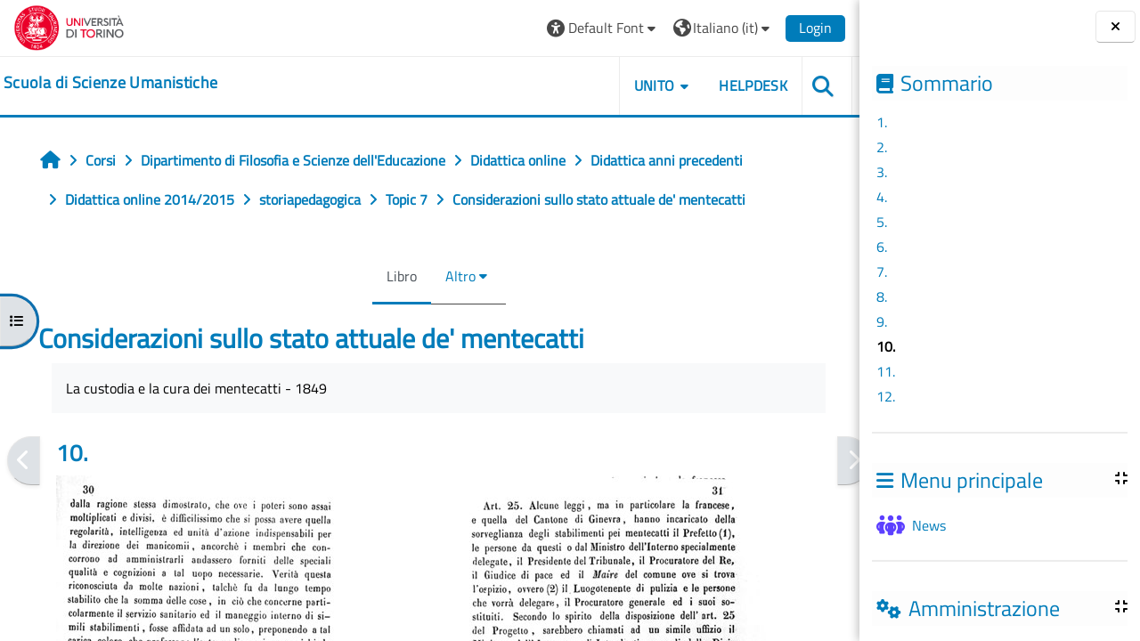

--- FILE ---
content_type: text/html; charset=utf-8
request_url: https://elearning.unito.it/scienzeumanistiche/mod/book/view.php?id=5000&chapterid=718&lang=it
body_size: 101701
content:
<!DOCTYPE html>

<html  dir="ltr" lang="it" xml:lang="it">
<head>
    <title>Considerazioni sullo stato attuale de' mentecatti:  | scienzeumanistiche</title>
    <link rel="shortcut icon" href="https://elearning.unito.it/scienzeumanistiche/pluginfile.php/1/core_admin/favicon/64x64/1767973152/favicon.png" />
    <meta http-equiv="Content-Type" content="text/html; charset=utf-8" />
<meta name="keywords" content="moodle, Considerazioni sullo stato attuale de' mentecatti:  | scienzeumanistiche" />
<link rel="stylesheet" type="text/css" href="https://elearning.unito.it/scienzeumanistiche/theme/yui_combo.php?rollup/3.18.1/yui-moodlesimple-min.css" /><script id="firstthemesheet" type="text/css">/** Required in order to fix style inclusion problems in IE with YUI **/</script><link rel="stylesheet" type="text/css" href="https://elearning.unito.it/scienzeumanistiche/theme/styles.php/adaptable/1767973152_1767973131/all" />
<script>
//<![CDATA[
var M = {}; M.yui = {};
M.pageloadstarttime = new Date();
M.cfg = {"wwwroot":"https:\/\/elearning.unito.it\/scienzeumanistiche","apibase":"https:\/\/elearning.unito.it\/scienzeumanistiche\/r.php\/api","homeurl":{},"sesskey":"5RhqoEtSF0","sessiontimeout":"7200","sessiontimeoutwarning":1200,"themerev":"1767973152","slasharguments":1,"theme":"adaptable","iconsystemmodule":"core\/icon_system_fontawesome","jsrev":"1767973152","admin":"admin","svgicons":true,"usertimezone":"Europa\/Berlino","language":"it","courseId":129,"courseContextId":11926,"contextid":12095,"contextInstanceId":5000,"langrev":1769051544,"templaterev":"1767973152","siteId":1,"userId":1};var yui1ConfigFn = function(me) {if(/-skin|reset|fonts|grids|base/.test(me.name)){me.type='css';me.path=me.path.replace(/\.js/,'.css');me.path=me.path.replace(/\/yui2-skin/,'/assets/skins/sam/yui2-skin')}};
var yui2ConfigFn = function(me) {var parts=me.name.replace(/^moodle-/,'').split('-'),component=parts.shift(),module=parts[0],min='-min';if(/-(skin|core)$/.test(me.name)){parts.pop();me.type='css';min=''}
if(module){var filename=parts.join('-');me.path=component+'/'+module+'/'+filename+min+'.'+me.type}else{me.path=component+'/'+component+'.'+me.type}};
YUI_config = {"debug":false,"base":"https:\/\/elearning.unito.it\/scienzeumanistiche\/lib\/yuilib\/3.18.1\/","comboBase":"https:\/\/elearning.unito.it\/scienzeumanistiche\/theme\/yui_combo.php?","combine":true,"filter":null,"insertBefore":"firstthemesheet","groups":{"yui2":{"base":"https:\/\/elearning.unito.it\/scienzeumanistiche\/lib\/yuilib\/2in3\/2.9.0\/build\/","comboBase":"https:\/\/elearning.unito.it\/scienzeumanistiche\/theme\/yui_combo.php?","combine":true,"ext":false,"root":"2in3\/2.9.0\/build\/","patterns":{"yui2-":{"group":"yui2","configFn":yui1ConfigFn}}},"moodle":{"name":"moodle","base":"https:\/\/elearning.unito.it\/scienzeumanistiche\/theme\/yui_combo.php?m\/1767973152\/","combine":true,"comboBase":"https:\/\/elearning.unito.it\/scienzeumanistiche\/theme\/yui_combo.php?","ext":false,"root":"m\/1767973152\/","patterns":{"moodle-":{"group":"moodle","configFn":yui2ConfigFn}},"filter":null,"modules":{"moodle-core-event":{"requires":["event-custom"]},"moodle-core-chooserdialogue":{"requires":["base","panel","moodle-core-notification"]},"moodle-core-lockscroll":{"requires":["plugin","base-build"]},"moodle-core-dragdrop":{"requires":["base","node","io","dom","dd","event-key","event-focus","moodle-core-notification"]},"moodle-core-handlebars":{"condition":{"trigger":"handlebars","when":"after"}},"moodle-core-actionmenu":{"requires":["base","event","node-event-simulate"]},"moodle-core-blocks":{"requires":["base","node","io","dom","dd","dd-scroll","moodle-core-dragdrop","moodle-core-notification"]},"moodle-core-notification":{"requires":["moodle-core-notification-dialogue","moodle-core-notification-alert","moodle-core-notification-confirm","moodle-core-notification-exception","moodle-core-notification-ajaxexception"]},"moodle-core-notification-dialogue":{"requires":["base","node","panel","escape","event-key","dd-plugin","moodle-core-widget-focusafterclose","moodle-core-lockscroll"]},"moodle-core-notification-alert":{"requires":["moodle-core-notification-dialogue"]},"moodle-core-notification-confirm":{"requires":["moodle-core-notification-dialogue"]},"moodle-core-notification-exception":{"requires":["moodle-core-notification-dialogue"]},"moodle-core-notification-ajaxexception":{"requires":["moodle-core-notification-dialogue"]},"moodle-core-maintenancemodetimer":{"requires":["base","node"]},"moodle-core_availability-form":{"requires":["base","node","event","event-delegate","panel","moodle-core-notification-dialogue","json"]},"moodle-course-dragdrop":{"requires":["base","node","io","dom","dd","dd-scroll","moodle-core-dragdrop","moodle-core-notification","moodle-course-coursebase","moodle-course-util"]},"moodle-course-categoryexpander":{"requires":["node","event-key"]},"moodle-course-util":{"requires":["node"],"use":["moodle-course-util-base"],"submodules":{"moodle-course-util-base":{},"moodle-course-util-section":{"requires":["node","moodle-course-util-base"]},"moodle-course-util-cm":{"requires":["node","moodle-course-util-base"]}}},"moodle-course-management":{"requires":["base","node","io-base","moodle-core-notification-exception","json-parse","dd-constrain","dd-proxy","dd-drop","dd-delegate","node-event-delegate"]},"moodle-form-shortforms":{"requires":["node","base","selector-css3","moodle-core-event"]},"moodle-form-dateselector":{"requires":["base","node","overlay","calendar"]},"moodle-question-searchform":{"requires":["base","node"]},"moodle-question-chooser":{"requires":["moodle-core-chooserdialogue"]},"moodle-availability_completion-form":{"requires":["base","node","event","moodle-core_availability-form"]},"moodle-availability_date-form":{"requires":["base","node","event","io","moodle-core_availability-form"]},"moodle-availability_grade-form":{"requires":["base","node","event","moodle-core_availability-form"]},"moodle-availability_group-form":{"requires":["base","node","event","moodle-core_availability-form"]},"moodle-availability_grouping-form":{"requires":["base","node","event","moodle-core_availability-form"]},"moodle-availability_profile-form":{"requires":["base","node","event","moodle-core_availability-form"]},"moodle-availability_quizquestion-form":{"requires":["base","node","event","moodle-core_availability-form"]},"moodle-mod_assign-history":{"requires":["node","transition"]},"moodle-mod_attendance-groupfilter":{"requires":["base","node"]},"moodle-mod_customcert-rearrange":{"requires":["dd-delegate","dd-drag"]},"moodle-mod_hsuforum-article":{"requires":["base","node","event","router","core_rating","querystring","moodle-mod_hsuforum-io","moodle-mod_hsuforum-livelog"]},"moodle-mod_hsuforum-livelog":{"requires":["widget"]},"moodle-mod_hsuforum-io":{"requires":["base","io-base","io-form","io-upload-iframe","json-parse"]},"moodle-mod_offlinequiz-autosave":{"requires":["base","node","event","event-valuechange","node-event-delegate","io-form"]},"moodle-mod_offlinequiz-dragdrop":{"requires":["base","node","io","dom","dd","dd-scroll","moodle-core-dragdrop","moodle-core-notification","moodle-mod_offlinequiz-offlinequizbase","moodle-mod_offlinequiz-util-base","moodle-mod_offlinequiz-util-page","moodle-mod_offlinequiz-util-slot","moodle-course-util"]},"moodle-mod_offlinequiz-util":{"requires":["node"],"use":["moodle-mod_offlinequiz-util-base"],"submodules":{"moodle-mod_offlinequiz-util-base":{},"moodle-mod_offlinequiz-util-slot":{"requires":["node","moodle-mod_offlinequiz-util-base"]},"moodle-mod_offlinequiz-util-page":{"requires":["node","moodle-mod_offlinequiz-util-base"]}}},"moodle-mod_offlinequiz-toolboxes":{"requires":["base","node","event","event-key","io","moodle-mod_offlinequiz-offlinequizbase","moodle-mod_offlinequiz-util-slot","moodle-core-notification-ajaxexception"]},"moodle-mod_offlinequiz-offlinequizbase":{"requires":["base","node"]},"moodle-mod_offlinequiz-repaginate":{"requires":["base","event","node","io","moodle-core-notification-dialogue"]},"moodle-mod_offlinequiz-questionchooser":{"requires":["moodle-core-chooserdialogue","moodle-mod_offlinequiz-util","querystring-parse"]},"moodle-mod_offlinequiz-modform":{"requires":["base","node","event"]},"moodle-mod_offlinequiz-randomquestion":{"requires":["base","event","node","io","moodle-core-notification-dialogue"]},"moodle-mod_quiz-autosave":{"requires":["base","node","event","event-valuechange","node-event-delegate","io-form","datatype-date-format"]},"moodle-mod_quiz-dragdrop":{"requires":["base","node","io","dom","dd","dd-scroll","moodle-core-dragdrop","moodle-core-notification","moodle-mod_quiz-quizbase","moodle-mod_quiz-util-base","moodle-mod_quiz-util-page","moodle-mod_quiz-util-slot","moodle-course-util"]},"moodle-mod_quiz-util":{"requires":["node","moodle-core-actionmenu"],"use":["moodle-mod_quiz-util-base"],"submodules":{"moodle-mod_quiz-util-base":{},"moodle-mod_quiz-util-slot":{"requires":["node","moodle-mod_quiz-util-base"]},"moodle-mod_quiz-util-page":{"requires":["node","moodle-mod_quiz-util-base"]}}},"moodle-mod_quiz-toolboxes":{"requires":["base","node","event","event-key","io","moodle-mod_quiz-quizbase","moodle-mod_quiz-util-slot","moodle-core-notification-ajaxexception"]},"moodle-mod_quiz-questionchooser":{"requires":["moodle-core-chooserdialogue","moodle-mod_quiz-util","querystring-parse"]},"moodle-mod_quiz-quizbase":{"requires":["base","node"]},"moodle-mod_quiz-modform":{"requires":["base","node","event"]},"moodle-message_airnotifier-toolboxes":{"requires":["base","node","io"]},"moodle-block_xp-filters":{"requires":["base","node","moodle-core-dragdrop","moodle-core-notification-confirm","moodle-block_xp-rulepicker"]},"moodle-block_xp-rulepicker":{"requires":["base","node","handlebars","moodle-core-notification-dialogue"]},"moodle-block_xp-notification":{"requires":["base","node","handlebars","button-plugin","moodle-core-notification-dialogue"]},"moodle-editor_atto-rangy":{"requires":[]},"moodle-editor_atto-editor":{"requires":["node","transition","io","overlay","escape","event","event-simulate","event-custom","node-event-html5","node-event-simulate","yui-throttle","moodle-core-notification-dialogue","moodle-editor_atto-rangy","handlebars","timers","querystring-stringify"]},"moodle-editor_atto-plugin":{"requires":["node","base","escape","event","event-outside","handlebars","event-custom","timers","moodle-editor_atto-menu"]},"moodle-editor_atto-menu":{"requires":["moodle-core-notification-dialogue","node","event","event-custom"]},"moodle-report_eventlist-eventfilter":{"requires":["base","event","node","node-event-delegate","datatable","autocomplete","autocomplete-filters"]},"moodle-report_loglive-fetchlogs":{"requires":["base","event","node","io","node-event-delegate"]},"moodle-gradereport_history-userselector":{"requires":["escape","event-delegate","event-key","handlebars","io-base","json-parse","moodle-core-notification-dialogue"]},"moodle-qbank_editquestion-chooser":{"requires":["moodle-core-chooserdialogue"]},"moodle-tool_lp-dragdrop-reorder":{"requires":["moodle-core-dragdrop"]},"moodle-local_kaltura-lticontainer":{"requires":["base","node"]},"moodle-local_kaltura-ltipanel":{"requires":["base","node","panel","node-event-simulate"]},"moodle-local_kaltura-ltitinymcepanel":{"requires":["base","node","panel","node-event-simulate"]},"moodle-local_kaltura-ltiservice":{"requires":["base","node","node-event-simulate"]},"moodle-assignfeedback_editpdf-editor":{"requires":["base","event","node","io","graphics","json","event-move","event-resize","transition","querystring-stringify-simple","moodle-core-notification-dialog","moodle-core-notification-alert","moodle-core-notification-warning","moodle-core-notification-exception","moodle-core-notification-ajaxexception"]},"moodle-atto_accessibilitychecker-button":{"requires":["color-base","moodle-editor_atto-plugin"]},"moodle-atto_accessibilityhelper-button":{"requires":["moodle-editor_atto-plugin"]},"moodle-atto_align-button":{"requires":["moodle-editor_atto-plugin"]},"moodle-atto_bold-button":{"requires":["moodle-editor_atto-plugin"]},"moodle-atto_charmap-button":{"requires":["moodle-editor_atto-plugin"]},"moodle-atto_clear-button":{"requires":["moodle-editor_atto-plugin"]},"moodle-atto_collapse-button":{"requires":["moodle-editor_atto-plugin"]},"moodle-atto_emojipicker-button":{"requires":["moodle-editor_atto-plugin"]},"moodle-atto_emoticon-button":{"requires":["moodle-editor_atto-plugin"]},"moodle-atto_equation-button":{"requires":["moodle-editor_atto-plugin","moodle-core-event","io","event-valuechange","tabview","array-extras"]},"moodle-atto_h5p-button":{"requires":["moodle-editor_atto-plugin"]},"moodle-atto_html-codemirror":{"requires":["moodle-atto_html-codemirror-skin"]},"moodle-atto_html-button":{"requires":["promise","moodle-editor_atto-plugin","moodle-atto_html-beautify","moodle-atto_html-codemirror","event-valuechange"]},"moodle-atto_html-beautify":{},"moodle-atto_image-button":{"requires":["moodle-editor_atto-plugin"]},"moodle-atto_indent-button":{"requires":["moodle-editor_atto-plugin"]},"moodle-atto_italic-button":{"requires":["moodle-editor_atto-plugin"]},"moodle-atto_kalturamedia-button":{"requires":["moodle-editor_atto-plugin"]},"moodle-atto_link-button":{"requires":["moodle-editor_atto-plugin"]},"moodle-atto_managefiles-button":{"requires":["moodle-editor_atto-plugin"]},"moodle-atto_managefiles-usedfiles":{"requires":["node","escape"]},"moodle-atto_media-button":{"requires":["moodle-editor_atto-plugin","moodle-form-shortforms"]},"moodle-atto_noautolink-button":{"requires":["moodle-editor_atto-plugin"]},"moodle-atto_orderedlist-button":{"requires":["moodle-editor_atto-plugin"]},"moodle-atto_recordrtc-button":{"requires":["moodle-editor_atto-plugin","moodle-atto_recordrtc-recording"]},"moodle-atto_recordrtc-recording":{"requires":["moodle-atto_recordrtc-button"]},"moodle-atto_rtl-button":{"requires":["moodle-editor_atto-plugin"]},"moodle-atto_strike-button":{"requires":["moodle-editor_atto-plugin"]},"moodle-atto_subscript-button":{"requires":["moodle-editor_atto-plugin"]},"moodle-atto_superscript-button":{"requires":["moodle-editor_atto-plugin"]},"moodle-atto_table-button":{"requires":["moodle-editor_atto-plugin","moodle-editor_atto-menu","event","event-valuechange"]},"moodle-atto_title-button":{"requires":["moodle-editor_atto-plugin"]},"moodle-atto_underline-button":{"requires":["moodle-editor_atto-plugin"]},"moodle-atto_undo-button":{"requires":["moodle-editor_atto-plugin"]},"moodle-atto_unorderedlist-button":{"requires":["moodle-editor_atto-plugin"]},"moodle-atto_wordimport-button":{"requires":["moodle-editor_atto-plugin"]}}},"gallery":{"name":"gallery","base":"https:\/\/elearning.unito.it\/scienzeumanistiche\/lib\/yuilib\/gallery\/","combine":true,"comboBase":"https:\/\/elearning.unito.it\/scienzeumanistiche\/theme\/yui_combo.php?","ext":false,"root":"gallery\/1767973152\/","patterns":{"gallery-":{"group":"gallery"}}}},"modules":{"core_filepicker":{"name":"core_filepicker","fullpath":"https:\/\/elearning.unito.it\/scienzeumanistiche\/lib\/javascript.php\/1767973152\/repository\/filepicker.js","requires":["base","node","node-event-simulate","json","async-queue","io-base","io-upload-iframe","io-form","yui2-treeview","panel","cookie","datatable","datatable-sort","resize-plugin","dd-plugin","escape","moodle-core_filepicker","moodle-core-notification-dialogue"]},"core_comment":{"name":"core_comment","fullpath":"https:\/\/elearning.unito.it\/scienzeumanistiche\/lib\/javascript.php\/1767973152\/comment\/comment.js","requires":["base","io-base","node","json","yui2-animation","overlay","escape"]}},"logInclude":[],"logExclude":[],"logLevel":null};
M.yui.loader = {modules: {}};

//]]>
</script>

<link href="https://static.cineca.it/gf/css?family=Titillium+Web:400,400i" rel="stylesheet" type="text/css">
    <meta name="viewport" content="width=device-width, initial-scale=1.0">

    <!-- Twitter Card data -->
    <meta name="twitter:card" value="summary">
    <meta name="twitter:site" value="Scuola di Scienze Umanistiche">
    <meta name="twitter:title" value="Considerazioni sullo stato attuale de&#039; mentecatti:  | scienzeumanistiche">

    <!-- Open Graph data -->
    <meta property="og:title" content="Considerazioni sullo stato attuale de&#039; mentecatti:  | scienzeumanistiche">
    <meta property="og:type" content="website" />
    <meta property="og:url" content="https://elearning.unito.it/scienzeumanistiche">
    <meta name="og:site_name" value="Scuola di Scienze Umanistiche">

    <!-- Chrome, Firefox OS and Opera on Android topbar color -->
    <meta name="theme-color" content="#000000">

    <!-- Windows Phone topbar color -->
    <meta name="msapplication-navbutton-color" content="#000000">

    <!-- iOS Safari topbar color -->
    <meta name="apple-mobile-web-app-status-bar-style" content="#000000">


        <style>
            @font-face {
                font-family: 'EasyReadingPRO';
                src: url('https://elearning.unito.it/scienzeumanistiche/theme/adaptable/fonts/EasyReadingPRO.eot');
                src: url('https://elearning.unito.it/scienzeumanistiche/theme/adaptable/fonts/EasyReadingPRO.eot?#iefix') format('embedded-opentype'),
                     url('https://elearning.unito.it/scienzeumanistiche/theme/adaptable/fonts/EasyReadingPRO.woff') format('woff'),
                     url('https://elearning.unito.it/scienzeumanistiche/theme/adaptable/fonts/EasyReadingPRO.ttf') format('truetype');
                font-style: normal;
                font-weight: normal;
                text-rendering: optimizeLegibility;
            }
            @font-face {
                font-family: 'EasyReadingPRO';
                src: url('https://elearning.unito.it/scienzeumanistiche/theme/adaptable/fonts/EasyReadingPROBold.eot');
                src: url('https://elearning.unito.it/scienzeumanistiche/theme/adaptable/fonts/EasyReadingPROBold.eot?#iefix') format('embedded-opentype'),
                     url('https://elearning.unito.it/scienzeumanistiche/theme/adaptable/fonts/EasyReadingPROBold.woff') format('woff'),
                     url('https://elearning.unito.it/scienzeumanistiche/theme/adaptable/fonts/EasyReadingPROBold.ttf') format('truetype');
                font-style: normal;
                font-weight: bold;
                text-rendering: optimizeLegibility;
            }
            @font-face {
                font-family: 'EasyReadingPRO';
                src: url('https://elearning.unito.it/scienzeumanistiche/theme/adaptable/fonts/EasyReadingPROBoldItalic.eot');
                src: url('https://elearning.unito.it/scienzeumanistiche/theme/adaptable/fonts/EasyReadingPROBoldItalic.eot?#iefix') format('embedded-opentype'),
                     url('https://elearning.unito.it/scienzeumanistiche/theme/adaptable/fonts/EasyReadingPROBoldItalic.woff') format('woff'),
                     url('https://elearning.unito.it/scienzeumanistiche/theme/adaptable/fonts/EasyReadingPROBoldItalic.ttf') format('truetype');
                font-style: italic;
                font-weight: bold;
                text-rendering: optimizeLegibility;
            }
            @font-face {
                font-family: 'EasyReadingPRO';
                src: url('https://elearning.unito.it/scienzeumanistiche/theme/adaptable/fonts/EasyReadingPROItalic.eot');
                src: url('https://elearning.unito.it/scienzeumanistiche/theme/adaptable/fonts/EasyReadingPROItalic.eot?#iefix') format('embedded-opentype'),
                     url('https://elearning.unito.it/scienzeumanistiche/theme/adaptable/fonts/EasyReadingPROItalic.woff') format('woff'),
                     url('https://elearning.unito.it/scienzeumanistiche/theme/adaptable/fonts/EasyReadingPROItalic.ttf') format('truetype');
                font-style: italic;
                font-weight: normal;
                text-rendering: optimizeLegibility;
            }
            @font-face {
                font-family: 'EasyReadingPROXB';
                src: url('https://elearning.unito.it/scienzeumanistiche/theme/adaptable/fonts/EasyReadingPROXB.eot');
                src: url('https://elearning.unito.it/scienzeumanistiche/theme/adaptable/fonts/EasyReadingPROXB.eot?#iefix') format('embedded-opentype'),
                     url('https://elearning.unito.it/scienzeumanistiche/theme/adaptable/fonts/EasyReadingPROXB.woff') format('woff'),
                     url('https://elearning.unito.it/scienzeumanistiche/theme/adaptable/fonts/EasyReadingPROXB.ttf') format('truetype');
                font-style: normal;
                font-weight: normal;
                text-rendering: optimizeLegibility;
            }
            @font-face {
                font-family: 'EasyReadingPROXB';
                src: url('https://elearning.unito.it/scienzeumanistiche/theme/adaptable/fonts/EasyReadingPROXBBlack.eot');
                src: url('https://elearning.unito.it/scienzeumanistiche/theme/adaptable/fonts/EasyReadingPROXBBlack.eot?#iefix') format('embedded-opentype'),
                     url('https://elearning.unito.it/scienzeumanistiche/theme/adaptable/fonts/EasyReadingPROXBBlack.woff') format('woff'),
                     url('https://elearning.unito.it/scienzeumanistiche/theme/adaptable/fonts/EasyReadingPROXBBlack.ttf') format('truetype');
                font-style: normal;
                font-weight: bold;
                text-rendering: optimizeLegibility;
            }

            @font-face{
                font-family: 'TO Comic';
                src: url('https://elearning.unito.it/scienzeumanistiche/theme/adaptable/fonts/comic-r.woff') format('woff');
                font-weight: normal;
                font-style: normal;
            }

            @font-face{
                font-family: 'TO Mono';
                src: url('https://elearning.unito.it/scienzeumanistiche/theme/adaptable/fonts/mono-r.woff') format('woff');
                font-weight: normal;
                font-style: normal;
            }

            @font-face{
                font-family: 'OpenDyslexic';
                src: url('https://elearning.unito.it/scienzeumanistiche/theme/adaptable/fonts/OpenDyslexic-Regular.woff') format('woff');
                font-weight: normal;
                font-style: normal;
            }

        </style>

</head><body  id="page-mod-book-view" class="format-topics limitedwidth  path-mod path-mod-book chrome dir-ltr lang-it yui-skin-sam yui3-skin-sam elearning-unito-it--scienzeumanistiche pagelayout-incourse course-129 context-12095 cmid-5000 cm-type-book category-25 theme theme_adaptable two-column  nofull header-style1 showblockicons standard drawer-open-index uses-drawers responsivesectionnav"><div>
    <a class="sr-only sr-only-focusable" href="#maincontent">Vai al contenuto principale</a>
</div><script src="https://elearning.unito.it/scienzeumanistiche/lib/javascript.php/1767973152/lib/polyfills/polyfill.js"></script>
<script src="https://elearning.unito.it/scienzeumanistiche/theme/yui_combo.php?rollup/3.18.1/yui-moodlesimple-min.js"></script><script src="https://elearning.unito.it/scienzeumanistiche/lib/javascript.php/1767973152/lib/javascript-static.js"></script>
<script>
//<![CDATA[
document.body.className += ' jsenabled';
//]]>
</script>

<div id="page-wrapper"><div  class="drawer drawer-left show d-print-none not-initialized" data-region="fixed-drawer" id="theme_adaptable-drawers-courseindex" data-preference="drawer-open-index" data-state="show-drawer-left" data-forceopen="0" data-close-on-resize="0">
    <div class="drawerheader">
        <button
            class="btn drawertoggle icon-no-margin hidden"
            data-toggler="drawers"
            data-action="closedrawer"
            data-target="theme_adaptable-drawers-courseindex"
            data-toggle="tooltip"
            data-placement="right"
            title="Chiudi indice del corso"
        >
            <i class="icon fa fa fa-xmark fa-fw" aria-hidden="true"  ></i>
        </button>
        
        <div class="drawerheadercontent hidden">
            
        </div>
    </div>
    <div class="drawercontent drag-container" data-usertour="scroller">
                    <nav id="courseindex" class="courseindex">
    <div id="courseindex-content">
        <div data-region="loading-placeholder-content" aria-hidden="true" id="course-index-placeholder">
            <ul class="placeholders list-unstyled px-5">
                <li>
                    <div class="col-md-6 p-0 d-flex align-items-center">
                        <div class="bg-pulse-grey rounded-circle me-2"></div>
                        <div class="bg-pulse-grey w-100"></div>
                    </div>
                </li>
                <li>
                    <div class="col-md-6 p-0 d-flex align-items-center">
                        <div class="bg-pulse-grey rounded-circle me-2"></div>
                        <div class="bg-pulse-grey w-100"></div>
                    </div>
                </li>
                <li>
                    <div class="col-md-6 p-0 d-flex align-items-center">
                        <div class="bg-pulse-grey rounded-circle me-2"></div>
                        <div class="bg-pulse-grey w-100"></div>
                    </div>
                </li>
                <li>
                    <div class="col-md-6 p-0 d-flex align-items-center">
                        <div class="bg-pulse-grey rounded-circle me-2"></div>
                        <div class="bg-pulse-grey w-100"></div>
                    </div>
                </li>
            </ul>
        </div>
    </div>
</nav>

    </div>
</div><div  class="drawer drawer-right show d-print-none not-initialized" data-region="fixed-drawer" id="theme_adaptable-drawers-sidepost" data-preference="drawer-open-block" data-state="show-drawer-right" data-forceopen="" data-close-on-resize="1">
    <div class="drawerheader">
        <button
            class="btn drawertoggle icon-no-margin hidden"
            data-toggler="drawers"
            data-action="closedrawer"
            data-target="theme_adaptable-drawers-sidepost"
            data-toggle="tooltip"
            data-placement="left"
            title="Chiudi cassetto dei blocchi"
        >
            <i class="icon fa fa fa-xmark fa-fw" aria-hidden="true"  ></i>
        </button>
        
        <div class="drawerheadercontent hidden">
            
        </div>
    </div>
    <div class="drawercontent drag-container" data-usertour="scroller">
                    <section class="d-print-none" aria-label="Blocchi">
                <aside id="block-region-side-post" class="block-region" data-blockregion="side-post" data-droptarget="1"><h2 class="sr-only">Blocchi</h2><a class="skip skip-block" id="fsb-1" href="#sb-1">Salta Sommario</a><section class="block block_book_toc block_fake mb-3" data-block="_fake"><div class="header"><div class="title"><div class="block_action"></div><h2 class="d-inline">Sommario</h2></div><div class="block-controls"></div></div><div class="content"><div class="book_toc book_toc_numbered clearfix"><ul><li><a title="" class="" href="view.php?id=5000&amp;chapterid=709">1. </a></li><li><a title="" class="" href="view.php?id=5000&amp;chapterid=710">2. </a></li><li><a title="" class="" href="view.php?id=5000&amp;chapterid=711">3. </a></li><li><a title="" class="" href="view.php?id=5000&amp;chapterid=712">4. </a></li><li><a title="" class="" href="view.php?id=5000&amp;chapterid=713">5. </a></li><li><a title="" class="" href="view.php?id=5000&amp;chapterid=714">6. </a></li><li><a title="" class="" href="view.php?id=5000&amp;chapterid=715">7. </a></li><li><a title="" class="" href="view.php?id=5000&amp;chapterid=716">8. </a></li><li><a title="" class="" href="view.php?id=5000&amp;chapterid=717">9. </a></li><li><strong class="">10. </strong></li><li><a title="" class="" href="view.php?id=5000&amp;chapterid=719">11. </a></li><li><a title="" class="" href="view.php?id=5000&amp;chapterid=720">12. </a></li></ul></div></div></section><span class="skip-block-to" id="sb-1"></span><a class="skip skip-block" id="fsb-2" href="#sb-2">Salta Menu principale</a><section id="inst1" class="block_site_main_menu block list_block mb-3" role="region" data-block="site_main_menu" data-instance-id="1" aria-labelledby="instance-1-header"><div class="header"><div id="instance-1-action" class="block-action block-collapsible" data-instance-id="1" title="Show / hide the block"></div><div class="title"><div class="block_action"></div><h2 class="d-inline" id="instance-1-header">Menu principale</h2></div><div class="block-controls"></div></div><div class="content"><ul class="unlist"><li class="r0"><div class="column c1"><div class="main-menu-content section"><div class="activity-item activity" data-activityname="News"><div class="activity-basis d-flex align-items-center"><div class="activity-icon activityiconcontainer smaller collaboration  courseicon align-self-start me-2">
                <img
                    src="https://elearning.unito.it/scienzeumanistiche/theme/image.php/adaptable/forum/1767973152/monologo?filtericon=1"
                    class="activityicon "
                    data-region="activity-icon"
                    data-id=""
                    alt=""
                    
                >
            </div>

    <div class="activity-name-area activity-instance d-flex flex-column me-2">
        <div class="activitytitle  modtype_forum position-relative align-self-start">
            <div class="activityname">
                            <a href="https://elearning.unito.it/scienzeumanistiche/mod/forum/view.php?id=30514" class=" aalink stretched-link" onclick="">        <span class="instancename">News <span class="accesshide " > Forum</span></span>    </a>
                        
            </div>
        </div>
    </div></div></div></div></div></li></ul></div></section><span class="skip-block-to" id="sb-2"></span><a class="skip skip-block" id="fsb-3" href="#sb-3">Salta Amministrazione</a><section id="inst5" class="block_settings block mb-3" role="navigation" data-block="settings" data-instance-id="5" aria-labelledby="instance-5-header"><div class="header"><div id="instance-5-action" class="block-action block-collapsible" data-instance-id="5" title="Show / hide the block"></div><div class="title"><div class="block_action"></div><h2 class="d-inline" id="instance-5-header">Amministrazione</h2></div><div class="block-controls"></div></div><div class="content"><div id="settingsnav" class="box block_tree_box"><ul class="block_tree list" role="tree" data-ajax-loader="block_navigation/site_admin_loader"><li class="type_setting depth_1 contains_branch" tabindex="-1" role="treeitem" aria-expanded="true" aria-owns="random6971f25adb4ee3_group"><p class="tree_item root_node tree_item branch"><span tabindex="0">Gestione libro</span></p><ul id="random6971f25adb4ee3_group" role="group"><li class="type_setting depth_2 item_with_icon" tabindex="-1" role="treeitem"><p class="tree_item hasicon tree_item leaf"><a href="https://elearning.unito.it/scienzeumanistiche/mod/book/tool/print/index.php?id=5000" id="action_link6971f25adb4ee1" class="" ><img class="icon icon navicon" alt="" aria-hidden="true" src="https://elearning.unito.it/scienzeumanistiche/theme/image.php/adaptable/booktool_print/1767973152/book" />Stampa libro (Apri in una nuova finestra)</a></p></li>
<li class="type_setting depth_2 item_with_icon" tabindex="-1" role="treeitem"><p class="tree_item hasicon tree_item leaf"><a href="https://elearning.unito.it/scienzeumanistiche/mod/book/tool/print/index.php?id=5000&chapterid=718" id="action_link6971f25adb4ee2" class="" ><img class="icon icon navicon" alt="" aria-hidden="true" src="https://elearning.unito.it/scienzeumanistiche/theme/image.php/adaptable/booktool_print/1767973152/chapter" />Stampa questo capitolo (Apri in una nuova finestra)</a></p></li></ul></li></ul></div></div></section><span class="skip-block-to" id="sb-3"></span><a class="skip skip-block" id="fsb-4" href="#sb-4">Salta Navigazione</a><section id="inst4" class="block_navigation block mb-3" role="navigation" data-block="navigation" data-instance-id="4" aria-labelledby="instance-4-header"><div class="header"><div id="instance-4-action" class="block-action block-collapsible" data-instance-id="4" title="Show / hide the block"></div><div class="title"><div class="block_action"></div><h2 class="d-inline" id="instance-4-header">Navigazione</h2></div><div class="block-controls"></div></div><div class="content"><ul class="block_tree list" role="tree" data-ajax-loader="block_navigation/nav_loader"><li class="type_unknown depth_1 contains_branch" role="treeitem" aria-expanded="true" aria-owns="random6971f25adb4ee7_group" data-collapsible="false" aria-labelledby="random6971f25adb4ee6_label_1_1"><p class="tree_item branch navigation_node"><a tabindex="-1" id="random6971f25adb4ee6_label_1_1" href="https://elearning.unito.it/scienzeumanistiche/">Home</a></p><ul id="random6971f25adb4ee7_group" role="group"><li class="type_course depth_2 contains_branch" role="treeitem" aria-expanded="false" aria-owns="random6971f25adb4ee9_group" aria-labelledby="random6971f25adb4ee8_label_2_2"><p class="tree_item branch"><span tabindex="-1" id="random6971f25adb4ee8_label_2_2" title="Scuola di Scienze Umanistiche">Pagine del sito</span></p><ul id="random6971f25adb4ee9_group" role="group" aria-hidden="true"><li class="type_custom depth_3 item_with_icon" role="treeitem" aria-labelledby="random6971f25adb4ee10_label_3_4"><p class="tree_item hasicon"><a tabindex="-1" id="random6971f25adb4ee10_label_3_4" href="https://elearning.unito.it/scienzeumanistiche/my/courses.php"><i class="icon fa fa fa-compass fa-fw navicon" aria-hidden="true"  ></i><span class="item-content-wrap">I miei corsi</span></a></p></li><li class="type_setting depth_3 item_with_icon" role="treeitem" aria-labelledby="random6971f25adb4ee10_label_3_5"><p class="tree_item hasicon"><a tabindex="-1" id="random6971f25adb4ee10_label_3_5" href="https://elearning.unito.it/scienzeumanistiche/tag/search.php"><i class="icon fa fa fa-compass fa-fw navicon" aria-hidden="true"  ></i><span class="item-content-wrap">Tag</span></a></p></li><li class="type_activity depth_3 item_with_icon" role="treeitem" aria-labelledby="random6971f25adb4ee10_label_3_6"><p class="tree_item hasicon"><a tabindex="-1" id="random6971f25adb4ee10_label_3_6" title="Forum" href="https://elearning.unito.it/scienzeumanistiche/mod/forum/view.php?id=30514"><img class="icon navicon" alt="Forum" title="Forum" src="https://elearning.unito.it/scienzeumanistiche/theme/image.php/adaptable/forum/1767973152/monologo" /><span class="item-content-wrap">News</span></a></p></li></ul></li><li class="type_system depth_2 item_with_icon" role="treeitem" aria-labelledby="random6971f25adb4ee8_label_2_7"><p class="tree_item hasicon"><a tabindex="-1" id="random6971f25adb4ee8_label_2_7" href="https://elearning.unito.it/scienzeumanistiche/my/courses.php"><i class="icon fa fa fa-graduation-cap fa-fw navicon" aria-hidden="true"  ></i><span class="item-content-wrap">I miei corsi</span></a></p></li><li class="type_system depth_2 contains_branch" role="treeitem" aria-expanded="true" aria-owns="random6971f25adb4ee15_group" aria-labelledby="random6971f25adb4ee8_label_2_8"><p class="tree_item branch canexpand"><a tabindex="-1" id="random6971f25adb4ee8_label_2_8" href="https://elearning.unito.it/scienzeumanistiche/course/index.php">Corsi</a></p><ul id="random6971f25adb4ee15_group" role="group"><li class="type_category depth_3 contains_branch" role="treeitem" aria-expanded="true" aria-owns="random6971f25adb4ee17_group" aria-labelledby="random6971f25adb4ee16_label_3_9"><p class="tree_item branch canexpand"><span tabindex="-1" id="random6971f25adb4ee16_label_3_9">Dipartimento di Filosofia e Scienze dell'Educazione</span></p><ul id="random6971f25adb4ee17_group" role="group"><li class="type_category depth_4 contains_branch" role="treeitem" aria-expanded="false" data-requires-ajax="true" data-loaded="false" data-node-id="expandable_branch_10_37" data-node-key="37" data-node-type="10" aria-labelledby="random6971f25adb4ee18_label_4_10"><p class="tree_item branch" id="expandable_branch_10_37"><span tabindex="-1" id="random6971f25adb4ee18_label_4_10">Corsi di Formazione</span></p></li><li class="type_category depth_4 contains_branch" role="treeitem" aria-expanded="false" data-requires-ajax="true" data-loaded="false" data-node-id="expandable_branch_10_24" data-node-key="24" data-node-type="10" aria-labelledby="random6971f25adb4ee18_label_4_11"><p class="tree_item branch" id="expandable_branch_10_24"><span tabindex="-1" id="random6971f25adb4ee18_label_4_11">Corso di specializzazione per le attività di soste...</span></p></li><li class="type_category depth_4 contains_branch" role="treeitem" aria-expanded="true" aria-owns="random6971f25adb4ee19_group" aria-labelledby="random6971f25adb4ee18_label_4_12"><p class="tree_item branch canexpand"><span tabindex="-1" id="random6971f25adb4ee18_label_4_12">Didattica online</span></p><ul id="random6971f25adb4ee19_group" role="group"><li class="type_category depth_5 contains_branch" role="treeitem" aria-expanded="false" data-requires-ajax="true" data-loaded="false" data-node-id="expandable_branch_10_474" data-node-key="474" data-node-type="10" aria-labelledby="random6971f25adb4ee20_label_5_13"><p class="tree_item branch" id="expandable_branch_10_474"><span tabindex="-1" id="random6971f25adb4ee20_label_5_13">Didattica online 2025/2026</span></p></li><li class="type_category depth_5 contains_branch" role="treeitem" aria-expanded="false" data-requires-ajax="true" data-loaded="false" data-node-id="expandable_branch_10_169" data-node-key="169" data-node-type="10" aria-labelledby="random6971f25adb4ee20_label_5_14"><p class="tree_item branch" id="expandable_branch_10_169"><span tabindex="-1" id="random6971f25adb4ee20_label_5_14">CIFIS - Formazione degli insegnanti in Piemonte</span></p></li><li class="type_category depth_5 contains_branch" role="treeitem" aria-expanded="true" aria-owns="random6971f25adb4ee21_group" aria-labelledby="random6971f25adb4ee20_label_5_15"><p class="tree_item branch canexpand"><span tabindex="-1" id="random6971f25adb4ee20_label_5_15">Didattica anni precedenti</span></p><ul id="random6971f25adb4ee21_group" role="group"><li class="type_category depth_6 contains_branch" role="treeitem" aria-expanded="false" data-requires-ajax="true" data-loaded="false" data-node-id="expandable_branch_10_6" data-node-key="6" data-node-type="10" aria-labelledby="random6971f25adb4ee22_label_6_16"><p class="tree_item branch" id="expandable_branch_10_6"><span tabindex="-1" id="random6971f25adb4ee22_label_6_16">Didattica online 2012/2013</span></p></li><li class="type_category depth_6 contains_branch" role="treeitem" aria-expanded="false" data-requires-ajax="true" data-loaded="false" data-node-id="expandable_branch_10_2" data-node-key="2" data-node-type="10" aria-labelledby="random6971f25adb4ee22_label_6_17"><p class="tree_item branch" id="expandable_branch_10_2"><span tabindex="-1" id="random6971f25adb4ee22_label_6_17">Didattica online 2013/2014</span></p></li><li class="type_category depth_6 contains_branch" role="treeitem" aria-expanded="true" aria-owns="random6971f25adb4ee23_group" aria-labelledby="random6971f25adb4ee22_label_6_18"><p class="tree_item branch canexpand"><span tabindex="-1" id="random6971f25adb4ee22_label_6_18">Didattica online 2014/2015</span></p><ul id="random6971f25adb4ee23_group" role="group"><li class="type_course depth_7 item_with_icon" role="treeitem" aria-labelledby="random6971f25adb4ee24_label_7_19"><p class="tree_item hasicon"><a tabindex="-1" id="random6971f25adb4ee24_label_7_19" title="Bardelle - laboratori di Fondamenti e didattica della matematica - SFP 2014/2015" href="https://elearning.unito.it/scienzeumanistiche/course/view.php?id=133"><i class="icon fa fa fa-graduation-cap fa-fw navicon" aria-hidden="true"  ></i><span class="item-content-wrap">LabFondMat</span></a></p></li><li class="type_course depth_7 contains_branch" role="treeitem" aria-expanded="true" aria-owns="random6971f25adb4ee26_group" aria-labelledby="random6971f25adb4ee24_label_7_20"><p class="tree_item branch canexpand"><a tabindex="-1" id="random6971f25adb4ee24_label_7_20" title="Bianchini - Storia della pedagogia e Pedagogia generale 2014/2015" href="https://elearning.unito.it/scienzeumanistiche/course/view.php?id=129">storiapedagogica</a></p><ul id="random6971f25adb4ee26_group" role="group"><li class="type_structure depth_8 contains_branch" role="treeitem" aria-expanded="false" data-requires-ajax="true" data-loaded="false" data-node-id="expandable_branch_30_1527" data-node-key="1527" data-node-type="30" aria-labelledby="random6971f25adb4ee27_label_8_21"><p class="tree_item branch" id="expandable_branch_30_1527"><a tabindex="-1" id="random6971f25adb4ee27_label_8_21" href="https://elearning.unito.it/scienzeumanistiche/course/section.php?id=1527">Introduzione</a></p></li><li class="type_structure depth_8 contains_branch" role="treeitem" aria-expanded="false" data-requires-ajax="true" data-loaded="false" data-node-id="expandable_branch_30_1528" data-node-key="1528" data-node-type="30" aria-labelledby="random6971f25adb4ee27_label_8_22"><p class="tree_item branch" id="expandable_branch_30_1528"><a tabindex="-1" id="random6971f25adb4ee27_label_8_22" href="https://elearning.unito.it/scienzeumanistiche/course/section.php?id=1528">Topic 1</a></p></li><li class="type_structure depth_8 contains_branch" role="treeitem" aria-expanded="false" data-requires-ajax="true" data-loaded="false" data-node-id="expandable_branch_30_1529" data-node-key="1529" data-node-type="30" aria-labelledby="random6971f25adb4ee27_label_8_23"><p class="tree_item branch" id="expandable_branch_30_1529"><a tabindex="-1" id="random6971f25adb4ee27_label_8_23" href="https://elearning.unito.it/scienzeumanistiche/course/section.php?id=1529">Topic 2</a></p></li><li class="type_structure depth_8 contains_branch" role="treeitem" aria-expanded="false" data-requires-ajax="true" data-loaded="false" data-node-id="expandable_branch_30_1530" data-node-key="1530" data-node-type="30" aria-labelledby="random6971f25adb4ee27_label_8_24"><p class="tree_item branch" id="expandable_branch_30_1530"><a tabindex="-1" id="random6971f25adb4ee27_label_8_24" href="https://elearning.unito.it/scienzeumanistiche/course/section.php?id=1530">Topic 3</a></p></li><li class="type_structure depth_8 contains_branch" role="treeitem" aria-expanded="false" data-requires-ajax="true" data-loaded="false" data-node-id="expandable_branch_30_1531" data-node-key="1531" data-node-type="30" aria-labelledby="random6971f25adb4ee27_label_8_25"><p class="tree_item branch" id="expandable_branch_30_1531"><a tabindex="-1" id="random6971f25adb4ee27_label_8_25" href="https://elearning.unito.it/scienzeumanistiche/course/section.php?id=1531">Topic 4</a></p></li><li class="type_structure depth_8 contains_branch" role="treeitem" aria-expanded="false" data-requires-ajax="true" data-loaded="false" data-node-id="expandable_branch_30_1532" data-node-key="1532" data-node-type="30" aria-labelledby="random6971f25adb4ee27_label_8_26"><p class="tree_item branch" id="expandable_branch_30_1532"><a tabindex="-1" id="random6971f25adb4ee27_label_8_26" href="https://elearning.unito.it/scienzeumanistiche/course/section.php?id=1532">Topic 5</a></p></li><li class="type_structure depth_8 contains_branch" role="treeitem" aria-expanded="false" data-requires-ajax="true" data-loaded="false" data-node-id="expandable_branch_30_1533" data-node-key="1533" data-node-type="30" aria-labelledby="random6971f25adb4ee27_label_8_27"><p class="tree_item branch" id="expandable_branch_30_1533"><a tabindex="-1" id="random6971f25adb4ee27_label_8_27" href="https://elearning.unito.it/scienzeumanistiche/course/section.php?id=1533">Topic 6</a></p></li><li class="type_structure depth_8 contains_branch" role="treeitem" aria-expanded="true" aria-owns="random6971f25adb4ee28_group" aria-labelledby="random6971f25adb4ee27_label_8_28"><p class="tree_item branch"><a tabindex="-1" id="random6971f25adb4ee27_label_8_28" href="https://elearning.unito.it/scienzeumanistiche/course/section.php?id=1534">Topic 7</a></p><ul id="random6971f25adb4ee28_group" role="group"><li class="type_activity depth_9 item_with_icon" role="treeitem" aria-labelledby="random6971f25adb4ee29_label_9_29"><p class="tree_item hasicon"><a tabindex="-1" id="random6971f25adb4ee29_label_9_29" title="Pagina" href="https://elearning.unito.it/scienzeumanistiche/mod/page/view.php?id=4998"><img class="icon navicon" alt="Pagina" title="Pagina" src="https://elearning.unito.it/scienzeumanistiche/theme/image.php/adaptable/page/1767973152/monologo" /><span class="item-content-wrap">Introduzione</span></a></p></li><li class="type_activity depth_9 item_with_icon" role="treeitem" aria-labelledby="random6971f25adb4ee29_label_9_30"><p class="tree_item hasicon"><a tabindex="-1" id="random6971f25adb4ee29_label_9_30" title="Pagina" href="https://elearning.unito.it/scienzeumanistiche/mod/page/view.php?id=4999"><img class="icon navicon" alt="Pagina" title="Pagina" src="https://elearning.unito.it/scienzeumanistiche/theme/image.php/adaptable/page/1767973152/monologo" /><span class="item-content-wrap">Giovanni Battista Bonacossa</span></a></p></li><li class="type_activity depth_9 item_with_icon current_branch" role="treeitem" aria-labelledby="random6971f25adb4ee29_label_9_31"><p class="tree_item hasicon active_tree_node"><a tabindex="-1" id="random6971f25adb4ee29_label_9_31" title="Libro" href="https://elearning.unito.it/scienzeumanistiche/mod/book/view.php?id=5000"><img class="icon navicon" alt="Libro" title="Libro" src="https://elearning.unito.it/scienzeumanistiche/theme/image.php/adaptable/book/1767973152/monologo" /><span class="item-content-wrap">Considerazioni sullo stato attuale de' mentecatti</span></a></p></li></ul></li><li class="type_structure depth_8 contains_branch" role="treeitem" aria-expanded="false" data-requires-ajax="true" data-loaded="false" data-node-id="expandable_branch_30_1535" data-node-key="1535" data-node-type="30" aria-labelledby="random6971f25adb4ee27_label_8_32"><p class="tree_item branch" id="expandable_branch_30_1535"><a tabindex="-1" id="random6971f25adb4ee27_label_8_32" href="https://elearning.unito.it/scienzeumanistiche/course/section.php?id=1535">Topic 8</a></p></li><li class="type_structure depth_8 contains_branch" role="treeitem" aria-expanded="false" data-requires-ajax="true" data-loaded="false" data-node-id="expandable_branch_30_1536" data-node-key="1536" data-node-type="30" aria-labelledby="random6971f25adb4ee27_label_8_33"><p class="tree_item branch" id="expandable_branch_30_1536"><a tabindex="-1" id="random6971f25adb4ee27_label_8_33" href="https://elearning.unito.it/scienzeumanistiche/course/section.php?id=1536">Topic 9</a></p></li><li class="type_structure depth_8 contains_branch" role="treeitem" aria-expanded="false" data-requires-ajax="true" data-loaded="false" data-node-id="expandable_branch_30_1537" data-node-key="1537" data-node-type="30" aria-labelledby="random6971f25adb4ee27_label_8_34"><p class="tree_item branch" id="expandable_branch_30_1537"><a tabindex="-1" id="random6971f25adb4ee27_label_8_34" href="https://elearning.unito.it/scienzeumanistiche/course/section.php?id=1537">Topic 10</a></p></li></ul></li><li class="type_course depth_7 item_with_icon" role="treeitem" aria-labelledby="random6971f25adb4ee24_label_7_35"><p class="tree_item hasicon"><a tabindex="-1" id="random6971f25adb4ee24_label_7_35" title="Bruschi - Didattica e Media 2014/2015 - MAG" href="https://elearning.unito.it/scienzeumanistiche/course/view.php?id=117"><i class="icon fa fa fa-graduation-cap fa-fw navicon" aria-hidden="true"  ></i><span class="item-content-wrap">didamed</span></a></p></li><li class="type_course depth_7 item_with_icon" role="treeitem" aria-labelledby="random6971f25adb4ee24_label_7_36"><p class="tree_item hasicon"><a tabindex="-1" id="random6971f25adb4ee24_label_7_36" title="Bruschi - Tecnologie dell&#039;istruzione e dell&#039;apprendimento 2014/2015 - SFP" href="https://elearning.unito.it/scienzeumanistiche/course/view.php?id=113"><i class="icon fa fa fa-graduation-cap fa-fw navicon" aria-hidden="true"  ></i><span class="item-content-wrap">tec-sfp</span></a></p></li><li class="type_course depth_7 item_with_icon" role="treeitem" aria-labelledby="random6971f25adb4ee24_label_7_37"><p class="tree_item hasicon"><a tabindex="-1" id="random6971f25adb4ee24_label_7_37" title="Bruschi - Tecnologie per la Formazione e l&#039;Orientamento 2014/2015 - TRI" href="https://elearning.unito.it/scienzeumanistiche/course/view.php?id=116"><i class="icon fa fa fa-graduation-cap fa-fw navicon" aria-hidden="true"  ></i><span class="item-content-wrap">TFO</span></a></p></li><li class="type_course depth_7 contains_branch" role="treeitem" aria-expanded="false" data-requires-ajax="true" data-loaded="false" data-node-id="expandable_branch_20_124" data-node-key="124" data-node-type="20" aria-labelledby="random6971f25adb4ee24_label_7_38"><p class="tree_item branch" id="expandable_branch_20_124"><a tabindex="-1" id="random6971f25adb4ee24_label_7_38" title="Bruschi -Didattica extrascolastica/Metodi e pratiche dell&#039;intervento educativo 2014/2015" href="https://elearning.unito.it/scienzeumanistiche/course/view.php?id=124">didextra14/15</a></p></li><li class="type_course depth_7 item_with_icon" role="treeitem" aria-labelledby="random6971f25adb4ee24_label_7_39"><p class="tree_item hasicon"><a tabindex="-1" id="random6971f25adb4ee24_label_7_39" title="Castoldi - Didattica Generale 2014/2015 - SFP Torino" href="https://elearning.unito.it/scienzeumanistiche/course/view.php?id=115"><i class="icon fa fa fa-graduation-cap fa-fw navicon" aria-hidden="true"  ></i><span class="item-content-wrap">didgen14/15</span></a></p></li><li class="type_course depth_7 item_with_icon" role="treeitem" aria-labelledby="random6971f25adb4ee24_label_7_40"><p class="tree_item hasicon"><a tabindex="-1" id="random6971f25adb4ee24_label_7_40" title="Castoldi - Teoria e Tecniche della Valutazione 2014/2015 - MAG" href="https://elearning.unito.it/scienzeumanistiche/course/view.php?id=114"><i class="icon fa fa fa-graduation-cap fa-fw navicon" aria-hidden="true"  ></i><span class="item-content-wrap">teotec-mag</span></a></p></li><li class="type_course depth_7 contains_branch" role="treeitem" aria-expanded="false" data-requires-ajax="true" data-loaded="false" data-node-id="expandable_branch_20_136" data-node-key="136" data-node-type="20" aria-labelledby="random6971f25adb4ee24_label_7_41"><p class="tree_item branch" id="expandable_branch_20_136"><a tabindex="-1" id="random6971f25adb4ee24_label_7_41" title="Demo - Laboratorio di Informatica - TRI - 2014/2015" href="https://elearning.unito.it/scienzeumanistiche/course/view.php?id=136">Lab-informatica</a></p></li><li class="type_course depth_7 item_with_icon" role="treeitem" aria-labelledby="random6971f25adb4ee24_label_7_42"><p class="tree_item hasicon"><a tabindex="-1" id="random6971f25adb4ee24_label_7_42" title="Matteo Leone - Fondamenti e Didattica della Fisica" href="https://elearning.unito.it/scienzeumanistiche/course/view.php?id=140"><i class="icon fa fa fa-graduation-cap fa-fw navicon" aria-hidden="true"  ></i><span class="item-content-wrap">leone_fisica</span></a></p></li><li class="type_course depth_7 item_with_icon" role="treeitem" aria-labelledby="random6971f25adb4ee24_label_7_43"><p class="tree_item hasicon"><a tabindex="-1" id="random6971f25adb4ee24_label_7_43" title="Prino - Psicologia dello sviluppo 2014/2015 - SFP" href="https://elearning.unito.it/scienzeumanistiche/course/view.php?id=119"><i class="icon fa fa fa-graduation-cap fa-fw navicon" aria-hidden="true"  ></i><span class="item-content-wrap">Prino-2014/2015</span></a></p></li></ul></li><li class="type_category depth_6 contains_branch" role="treeitem" aria-expanded="false" data-requires-ajax="true" data-loaded="false" data-node-id="expandable_branch_10_26" data-node-key="26" data-node-type="10" aria-labelledby="random6971f25adb4ee22_label_6_44"><p class="tree_item branch" id="expandable_branch_10_26"><span tabindex="-1" id="random6971f25adb4ee22_label_6_44">Didattica online 2015/2016</span></p></li><li class="type_category depth_6 contains_branch" role="treeitem" aria-expanded="false" data-requires-ajax="true" data-loaded="false" data-node-id="expandable_branch_10_29" data-node-key="29" data-node-type="10" aria-labelledby="random6971f25adb4ee22_label_6_45"><p class="tree_item branch" id="expandable_branch_10_29"><span tabindex="-1" id="random6971f25adb4ee22_label_6_45">Didattica online 2016/2017</span></p></li><li class="type_category depth_6 contains_branch" role="treeitem" aria-expanded="false" data-requires-ajax="true" data-loaded="false" data-node-id="expandable_branch_10_129" data-node-key="129" data-node-type="10" aria-labelledby="random6971f25adb4ee22_label_6_46"><p class="tree_item branch" id="expandable_branch_10_129"><span tabindex="-1" id="random6971f25adb4ee22_label_6_46">Didattica online 2017/2018</span></p></li><li class="type_category depth_6 contains_branch" role="treeitem" aria-expanded="false" data-requires-ajax="true" data-loaded="false" data-node-id="expandable_branch_10_140" data-node-key="140" data-node-type="10" aria-labelledby="random6971f25adb4ee22_label_6_47"><p class="tree_item branch" id="expandable_branch_10_140"><span tabindex="-1" id="random6971f25adb4ee22_label_6_47">Didattica online 2018/2019</span></p></li><li class="type_category depth_6 contains_branch" role="treeitem" aria-expanded="false" data-requires-ajax="true" data-loaded="false" data-node-id="expandable_branch_10_153" data-node-key="153" data-node-type="10" aria-labelledby="random6971f25adb4ee22_label_6_48"><p class="tree_item branch" id="expandable_branch_10_153"><span tabindex="-1" id="random6971f25adb4ee22_label_6_48">Didattica online 2019/2020</span></p></li><li class="type_course depth_6 item_with_icon" role="treeitem" aria-labelledby="random6971f25adb4ee22_label_6_49"><p class="tree_item hasicon"><a tabindex="-1" id="random6971f25adb4ee22_label_6_49" title="Storia della scuola (SCF0480) - Morandini - 2019/2020" href="https://elearning.unito.it/scienzeumanistiche/course/view.php?id=1347"><i class="icon fa fa fa-graduation-cap fa-fw navicon" aria-hidden="true"  ></i><span class="item-content-wrap">Storia della scuola  19/20</span></a></p></li></ul></li><li class="type_category depth_5 contains_branch" role="treeitem" aria-expanded="false" data-requires-ajax="true" data-loaded="false" data-node-id="expandable_branch_10_171" data-node-key="171" data-node-type="10" aria-labelledby="random6971f25adb4ee20_label_5_50"><p class="tree_item branch" id="expandable_branch_10_171"><span tabindex="-1" id="random6971f25adb4ee20_label_5_50">Didattica online 2020/2021</span></p></li><li class="type_category depth_5 contains_branch" role="treeitem" aria-expanded="false" data-requires-ajax="true" data-loaded="false" data-node-id="expandable_branch_10_225" data-node-key="225" data-node-type="10" aria-labelledby="random6971f25adb4ee20_label_5_51"><p class="tree_item branch" id="expandable_branch_10_225"><span tabindex="-1" id="random6971f25adb4ee20_label_5_51">Didattica online 2021/2022</span></p></li><li class="type_category depth_5 contains_branch" role="treeitem" aria-expanded="false" data-requires-ajax="true" data-loaded="false" data-node-id="expandable_branch_10_289" data-node-key="289" data-node-type="10" aria-labelledby="random6971f25adb4ee20_label_5_52"><p class="tree_item branch" id="expandable_branch_10_289"><span tabindex="-1" id="random6971f25adb4ee20_label_5_52">Didattica online 2022/2023</span></p></li><li class="type_category depth_5 contains_branch" role="treeitem" aria-expanded="false" data-requires-ajax="true" data-loaded="false" data-node-id="expandable_branch_10_360" data-node-key="360" data-node-type="10" aria-labelledby="random6971f25adb4ee20_label_5_53"><p class="tree_item branch" id="expandable_branch_10_360"><span tabindex="-1" id="random6971f25adb4ee20_label_5_53">Didattica online 2023/2024</span></p></li><li class="type_category depth_5 contains_branch" role="treeitem" aria-expanded="false" data-requires-ajax="true" data-loaded="false" data-node-id="expandable_branch_10_396" data-node-key="396" data-node-type="10" aria-labelledby="random6971f25adb4ee20_label_5_54"><p class="tree_item branch" id="expandable_branch_10_396"><span tabindex="-1" id="random6971f25adb4ee20_label_5_54">Didattica online 2024/2025</span></p></li><li class="type_category depth_5 contains_branch" role="treeitem" aria-expanded="false" data-requires-ajax="true" data-loaded="false" data-node-id="expandable_branch_10_9" data-node-key="9" data-node-type="10" aria-labelledby="random6971f25adb4ee20_label_5_55"><p class="tree_item branch" id="expandable_branch_10_9"><span tabindex="-1" id="random6971f25adb4ee20_label_5_55">Master di I° e II° livello</span></p></li><li class="type_category depth_5 contains_branch" role="treeitem" aria-expanded="false" data-requires-ajax="true" data-loaded="false" data-node-id="expandable_branch_10_14" data-node-key="14" data-node-type="10" aria-labelledby="random6971f25adb4ee20_label_5_56"><p class="tree_item branch" id="expandable_branch_10_14"><span tabindex="-1" id="random6971f25adb4ee20_label_5_56">Piattaforme comunicazione tesi</span></p></li><li class="type_course depth_5 item_with_icon" role="treeitem" aria-labelledby="random6971f25adb4ee20_label_5_57"><p class="tree_item hasicon"><a tabindex="-1" id="random6971f25adb4ee20_label_5_57" title="Antropologia filosofica (Savigliano) - Michelis - 2024/2025" href="https://elearning.unito.it/scienzeumanistiche/course/view.php?id=10709"><i class="icon fa fa fa-graduation-cap fa-fw navicon" aria-hidden="true"  ></i><span class="item-content-wrap">ANTROPOLOGIA FiLOSOFICA_MICHELIS_24/25</span></a></p></li></ul></li><li class="type_category depth_4 contains_branch" role="treeitem" aria-expanded="false" data-requires-ajax="true" data-loaded="false" data-node-id="expandable_branch_10_3" data-node-key="3" data-node-type="10" aria-labelledby="random6971f25adb4ee18_label_4_58"><p class="tree_item branch" id="expandable_branch_10_3"><span tabindex="-1" id="random6971f25adb4ee18_label_4_58">Esercitazioni studenti</span></p></li><li class="type_category depth_4 contains_branch" role="treeitem" aria-expanded="false" data-requires-ajax="true" data-loaded="false" data-node-id="expandable_branch_10_442" data-node-key="442" data-node-type="10" aria-labelledby="random6971f25adb4ee18_label_4_59"><p class="tree_item branch" id="expandable_branch_10_442"><span tabindex="-1" id="random6971f25adb4ee18_label_4_59">Master</span></p></li><li class="type_category depth_4 contains_branch" role="treeitem" aria-expanded="false" data-requires-ajax="true" data-loaded="false" data-node-id="expandable_branch_10_34" data-node-key="34" data-node-type="10" aria-labelledby="random6971f25adb4ee18_label_4_60"><p class="tree_item branch" id="expandable_branch_10_34"><span tabindex="-1" id="random6971f25adb4ee18_label_4_60">OTP - Orientamento, Tutorato e Placement</span></p></li><li class="type_category depth_4 contains_branch" role="treeitem" aria-expanded="false" data-requires-ajax="true" data-loaded="false" data-node-id="expandable_branch_10_149" data-node-key="149" data-node-type="10" aria-labelledby="random6971f25adb4ee18_label_4_61"><p class="tree_item branch" id="expandable_branch_10_149"><span tabindex="-1" id="random6971f25adb4ee18_label_4_61">Qualifica di Educatore professionale Socio-Pedagog...</span></p></li><li class="type_category depth_4 contains_branch" role="treeitem" aria-expanded="false" data-requires-ajax="true" data-loaded="false" data-node-id="expandable_branch_10_35" data-node-key="35" data-node-type="10" aria-labelledby="random6971f25adb4ee18_label_4_62"><p class="tree_item branch" id="expandable_branch_10_35"><span tabindex="-1" id="random6971f25adb4ee18_label_4_62">TFA - PAS</span></p></li><li class="type_course depth_4 item_with_icon" role="treeitem" aria-labelledby="random6971f25adb4ee18_label_4_63"><p class="tree_item hasicon"><a tabindex="-1" id="random6971f25adb4ee18_label_4_63" title=" Interpretazioni filosofiche della Rivoluzione francese in Germania. Kant, Fichte, Schiller." href="https://elearning.unito.it/scienzeumanistiche/course/view.php?id=8305"><i class="icon fa fa fa-graduation-cap fa-fw navicon" aria-hidden="true"  ></i><span class="item-content-wrap">FIL0157_24_25_PRANTEDA</span></a></p></li><li class="type_course depth_4 item_with_icon" role="treeitem" aria-labelledby="random6971f25adb4ee18_label_4_64"><p class="tree_item hasicon"><a tabindex="-1" id="random6971f25adb4ee18_label_4_64" title="Academic English (FIL0185) - Sawicka -  2024/2025" href="https://elearning.unito.it/scienzeumanistiche/course/view.php?id=10797"><i class="icon fa fa fa-graduation-cap fa-fw navicon" aria-hidden="true"  ></i><span class="item-content-wrap">ACADEMIC ENGLISH_24/25_SAWICKA</span></a></p></li><li class="type_course depth_4 item_with_icon" role="treeitem" aria-labelledby="random6971f25adb4ee18_label_4_65"><p class="tree_item hasicon"><a tabindex="-1" id="random6971f25adb4ee18_label_4_65" title="Ambiente ed Etica - Mod 2 (FIL0412B) - Corriero -  2024/2025" href="https://elearning.unito.it/scienzeumanistiche/course/view.php?id=9002"><i class="icon fa fa fa-graduation-cap fa-fw navicon" aria-hidden="true"  ></i><span class="item-content-wrap">FIL0412B_24_25_CORRIERO</span></a></p></li><li class="type_course depth_4 item_with_icon" role="treeitem" aria-labelledby="random6971f25adb4ee18_label_4_66"><p class="tree_item hasicon"><a tabindex="-1" id="random6971f25adb4ee18_label_4_66" title="Antropologia filosofica (SCF0536) - (Savigliano) - Michelis - 2023/2024" href="https://elearning.unito.it/scienzeumanistiche/course/view.php?id=8573"><i class="icon fa fa fa-graduation-cap fa-fw navicon" aria-hidden="true"  ></i><span class="item-content-wrap">Antropologia filosofica (SCF0536) - (Savigliano) -...</span></a></p></li><li class="type_course depth_4 item_with_icon" role="treeitem" aria-labelledby="random6971f25adb4ee18_label_4_67"><p class="tree_item hasicon"><a tabindex="-1" id="random6971f25adb4ee18_label_4_67" title="Archeologia Classica (STS0113) - Elia -  2024/2025" href="https://elearning.unito.it/scienzeumanistiche/course/view.php?id=9025"><i class="icon fa fa fa-graduation-cap fa-fw navicon" aria-hidden="true"  ></i><span class="item-content-wrap">STS0113_24_25_ELIA</span></a></p></li><li class="type_course depth_4 item_with_icon" role="treeitem" aria-labelledby="random6971f25adb4ee18_label_4_68"><p class="tree_item hasicon"><a tabindex="-1" id="random6971f25adb4ee18_label_4_68" title="Archeologia Classica B (LET0773) - Elia -  2024/2025" href="https://elearning.unito.it/scienzeumanistiche/course/view.php?id=9026"><i class="icon fa fa fa-graduation-cap fa-fw navicon" aria-hidden="true"  ></i><span class="item-content-wrap">LET0773_24_25_ELIA</span></a></p></li><li class="type_course depth_4 item_with_icon" role="treeitem" aria-labelledby="random6971f25adb4ee18_label_4_69"><p class="tree_item hasicon"><a tabindex="-1" id="random6971f25adb4ee18_label_4_69" title="Asian Philosophy (STU0428) - Cestari/Pelissero -  2022/2023" href="https://elearning.unito.it/scienzeumanistiche/course/view.php?id=5633"><i class="icon fa fa fa-graduation-cap fa-fw navicon" aria-hidden="true"  ></i><span class="item-content-wrap">Asian Philosophy (STU0428) - Cestari/Pelissero -  ...</span></a></p></li><li class="type_course depth_4 item_with_icon" role="treeitem" aria-labelledby="random6971f25adb4ee18_label_4_70"><p class="tree_item hasicon"><a tabindex="-1" id="random6971f25adb4ee18_label_4_70" title="Biologia Applicata al Restauro (INT0700) - Favero Longo -  2024/2025" href="https://elearning.unito.it/scienzeumanistiche/course/view.php?id=9062"><i class="icon fa fa fa-graduation-cap fa-fw navicon" aria-hidden="true"  ></i><span class="item-content-wrap">INT0700_24_25_FAVERO LONGO</span></a></p></li><li class="type_course depth_4 item_with_icon" role="treeitem" aria-labelledby="random6971f25adb4ee18_label_4_71"><p class="tree_item hasicon"><a tabindex="-1" id="random6971f25adb4ee18_label_4_71" title="Chimica del Restauro (INT0098) - Scalarone -  2024/2025" href="https://elearning.unito.it/scienzeumanistiche/course/view.php?id=9067"><i class="icon fa fa fa-graduation-cap fa-fw navicon" aria-hidden="true"  ></i><span class="item-content-wrap">INT0098_24_25_SCALARONE</span></a></p></li><li class="type_course depth_4 item_with_icon" role="treeitem" aria-labelledby="random6971f25adb4ee18_label_4_72"><p class="tree_item hasicon"><a tabindex="-1" id="random6971f25adb4ee18_label_4_72" title="Comunicazione visiva/Visual design (K0276) - Amici - 2023/2024" href="https://elearning.unito.it/scienzeumanistiche/course/view.php?id=8875"><i class="icon fa fa fa-graduation-cap fa-fw navicon" aria-hidden="true"  ></i><span class="item-content-wrap">Comunicazione visiva/Visual Design - Amici - 2023/...</span></a></p></li><li class="type_course depth_4 item_with_icon" role="treeitem" aria-labelledby="random6971f25adb4ee18_label_4_73"><p class="tree_item hasicon"><a tabindex="-1" id="random6971f25adb4ee18_label_4_73" title="Docimologia (SCF0420B) - Coggi -  2022/2023" href="https://elearning.unito.it/scienzeumanistiche/course/view.php?id=5745"><i class="icon fa fa fa-graduation-cap fa-fw navicon" aria-hidden="true"  ></i><span class="item-content-wrap">SCF0420B_22_23_COGGI</span></a></p></li></ul></li><li class="type_category depth_3 contains_branch" role="treeitem" aria-expanded="false" data-requires-ajax="true" data-loaded="false" data-node-id="expandable_branch_10_223" data-node-key="223" data-node-type="10" aria-labelledby="random6971f25adb4ee16_label_3_74"><p class="tree_item branch" id="expandable_branch_10_223"><span tabindex="-1" id="random6971f25adb4ee16_label_3_74">Area Comunicazione Studenti</span></p></li><li class="type_category depth_3 contains_branch" role="treeitem" aria-expanded="false" data-requires-ajax="true" data-loaded="false" data-node-id="expandable_branch_10_470" data-node-key="470" data-node-type="10" aria-labelledby="random6971f25adb4ee16_label_3_75"><p class="tree_item branch" id="expandable_branch_10_470"><span tabindex="-1" id="random6971f25adb4ee16_label_3_75">BIBLIOTECHE</span></p></li><li class="type_category depth_3 contains_branch" role="treeitem" aria-expanded="false" data-requires-ajax="true" data-loaded="false" data-node-id="expandable_branch_10_147" data-node-key="147" data-node-type="10" aria-labelledby="random6971f25adb4ee16_label_3_76"><p class="tree_item branch" id="expandable_branch_10_147"><span tabindex="-1" id="random6971f25adb4ee16_label_3_76">Corsi di Formazione</span></p></li><li class="type_category depth_3 contains_branch" role="treeitem" aria-expanded="false" data-requires-ajax="true" data-loaded="false" data-node-id="expandable_branch_10_472" data-node-key="472" data-node-type="10" aria-labelledby="random6971f25adb4ee16_label_3_77"><p class="tree_item branch" id="expandable_branch_10_472"><span tabindex="-1" id="random6971f25adb4ee16_label_3_77">Corsi obsoleti</span></p></li><li class="type_category depth_3 contains_branch" role="treeitem" aria-expanded="false" data-requires-ajax="true" data-loaded="false" data-node-id="expandable_branch_10_42" data-node-key="42" data-node-type="10" aria-labelledby="random6971f25adb4ee16_label_3_79"><p class="tree_item branch" id="expandable_branch_10_42"><span tabindex="-1" id="random6971f25adb4ee16_label_3_79">Dipartimento di Studi Storici</span></p></li><li class="type_category depth_3 contains_branch" role="treeitem" aria-expanded="false" data-requires-ajax="true" data-loaded="false" data-node-id="expandable_branch_10_84" data-node-key="84" data-node-type="10" aria-labelledby="random6971f25adb4ee16_label_3_80"><p class="tree_item branch" id="expandable_branch_10_84"><span tabindex="-1" id="random6971f25adb4ee16_label_3_80">Dipartimento di Studi Umanistici</span></p></li><li class="type_category depth_3 contains_branch" role="treeitem" aria-expanded="false" data-requires-ajax="true" data-loaded="false" data-node-id="expandable_branch_10_135" data-node-key="135" data-node-type="10" aria-labelledby="random6971f25adb4ee16_label_3_81"><p class="tree_item branch" id="expandable_branch_10_135"><span tabindex="-1" id="random6971f25adb4ee16_label_3_81">Supporto e manualistica</span></p></li><li class="type_category depth_3 contains_branch" role="treeitem" aria-expanded="false" data-requires-ajax="true" data-loaded="false" data-node-id="expandable_branch_10_168" data-node-key="168" data-node-type="10" aria-labelledby="random6971f25adb4ee16_label_3_82"><p class="tree_item branch" id="expandable_branch_10_168"><span tabindex="-1" id="random6971f25adb4ee16_label_3_82">Tirocinio</span></p></li></ul></li></ul></li></ul></div></section><span class="skip-block-to" id="sb-4"></span></aside>
            </section>

    </div>
</div><div id="page" class="drawers"><header id="adaptable-page-header-wrapper">
    <div id="header1" class="above-header">
        <div class="container">
            <nav class="navbar navbar-expand btco-hover-menu">

                <button class="navbar-toggler nav-link aabtn d-block d-lg-none px-1 my-1 border-0" data-toggler="drawers" data-action="toggle" data-target="theme_adaptable-drawers-primary">
                    <span aria-hidden="true" class="fa fa-bars"></span>
                    <span class="sr-only">Pannello laterale</span>
                </button>
                    <div class="p-0">
                        <div class="pb-2 pr-3 pt-2 bd-highlight d-inline-block"><a href="https://www.unito.it" aria-label="Università di Torino" title="Università di Torino" target="_blank"><img src=//elearning.unito.it/scienzeumanistiche/pluginfile.php/1/theme_adaptable/logo/1767973152/LOGO_BRAND_Colore_orizzontale.png id="logo" alt="Logo Università di Torino"></a></div>
                    </div>

                <div class="collapse navbar-collapse">
                <div class="my-auto m-1"></div>
                    <ul class="navbar-nav ml-auto my-auto">


			<li class="nav-item dropdown ml-2 my-auto"><li class="nav-item dropdown my-auto"><a href="https://elearning.unito.it/scienzeumanistiche/mod/book/view.php?id=5000&amp;chapterid=718" class="nav-link dropdown-toggle my-auto" role="button" id="fontmenu1" aria-haspopup="true" aria-expanded="false" aria-controls="dropdownfontmenu1" data-target="https://elearning.unito.it/scienzeumanistiche/mod/book/view.php?id=5000&amp;chapterid=718" data-toggle="dropdown" title="Caratteri"><i class="fa fa-universal-access fa-lg"></i><span class="langdesc">&nbsp;Default Font</span></a><ul role="menu" class="dropdown-menu" id="dropdownfontmenu1" aria-labelledby="fontmenu1"><li><a title="Default Font" class="dropdown-item" href="https://elearning.unito.it/scienzeumanistiche/mod/book/view.php?id=5000&amp;chapterid=718&amp;font=default">Default Font</a></li><li><a title="Easy Reading" class="dropdown-item" href="https://elearning.unito.it/scienzeumanistiche/mod/book/view.php?id=5000&amp;chapterid=718&amp;font=easy">Easy Reading</a></li><li><a title="Classic Font" class="dropdown-item" href="https://elearning.unito.it/scienzeumanistiche/mod/book/view.php?id=5000&amp;chapterid=718&amp;font=classic">Classic Font</a></li><li><a title="Comic Font" class="dropdown-item" href="https://elearning.unito.it/scienzeumanistiche/mod/book/view.php?id=5000&amp;chapterid=718&amp;font=comic">Comic Font</a></li><li><a title="Modern Font" class="dropdown-item" href="https://elearning.unito.it/scienzeumanistiche/mod/book/view.php?id=5000&amp;chapterid=718&amp;font=modern">Modern Font</a></li><li><a title="Monospace Font" class="dropdown-item" href="https://elearning.unito.it/scienzeumanistiche/mod/book/view.php?id=5000&amp;chapterid=718&amp;font=monospace">Monospace Font</a></li><li><a title="Open Dyslexic" class="dropdown-item" href="https://elearning.unito.it/scienzeumanistiche/mod/book/view.php?id=5000&amp;chapterid=718&amp;font=opendyslexic">Open Dyslexic</a></li></ul></li></li>

                        <li class="nav-item dropdown ml-2 my-auto"><li class="nav-item dropdown my-auto"><a href="https://elearning.unito.it/scienzeumanistiche/mod/book/view.php?id=5000&amp;chapterid=718" class="nav-link dropdown-toggle my-auto" role="button" id="langmenu2" aria-haspopup="true" aria-expanded="false" aria-controls="dropdownlangmenu2" data-target="https://elearning.unito.it/scienzeumanistiche/mod/book/view.php?id=5000&amp;chapterid=718" data-toggle="dropdown" title="Lingua"><i class="icon fa fa-globe fa-lg"></i><span class="langdesc">Italiano ‎(it)‎</span></a><ul role="menu" class="dropdown-menu" id="dropdownlangmenu2" aria-labelledby="langmenu2"><li><a title="Deutsch ‎(de)‎" class="dropdown-item" href="https://elearning.unito.it/scienzeumanistiche/mod/book/view.php?id=5000&amp;chapterid=718&amp;lang=de">Deutsch ‎(de)‎</a></li><li><a title="English ‎(en)‎" class="dropdown-item" href="https://elearning.unito.it/scienzeumanistiche/mod/book/view.php?id=5000&amp;chapterid=718&amp;lang=en">English ‎(en)‎</a></li><li><a title="Español - Internacional ‎(es)‎" class="dropdown-item" href="https://elearning.unito.it/scienzeumanistiche/mod/book/view.php?id=5000&amp;chapterid=718&amp;lang=es">Español - Internacional ‎(es)‎</a></li><li><a title="Français ‎(fr)‎" class="dropdown-item" href="https://elearning.unito.it/scienzeumanistiche/mod/book/view.php?id=5000&amp;chapterid=718&amp;lang=fr">Français ‎(fr)‎</a></li><li><a title="Italiano ‎(it)‎" class="dropdown-item" href="https://elearning.unito.it/scienzeumanistiche/mod/book/view.php?id=5000&amp;chapterid=718&amp;lang=it">Italiano ‎(it)‎</a></li><li><a title="Русский ‎(ru)‎" class="dropdown-item" href="https://elearning.unito.it/scienzeumanistiche/mod/book/view.php?id=5000&amp;chapterid=718&amp;lang=ru">Русский ‎(ru)‎</a></li><li><a title="简体中文 ‎(zh_cn)‎" class="dropdown-item" href="https://elearning.unito.it/scienzeumanistiche/mod/book/view.php?id=5000&amp;chapterid=718&amp;lang=zh_cn">简体中文 ‎(zh_cn)‎</a></li></ul></li></li>

                        

                        <li class="nav-item"><a class="btn-login d-inline-block" href="https://elearning.unito.it/scienzeumanistiche/login/index.php">Login</a></li>
                    </ul>
                </div>
            </nav>
        </div>
    </div>

    <div id="page-header" class="container d-block">
        <div class="row d-flex justify-content-start align-items-center h-100">
            <div class="col-lg-8 col-10 p-0">
                <div class="bd-highlight d-flex">
                    <div class="p-1">
                        <div id="headertitle" class="bd-highlight pb-2 d-inline-block"><h1><span id="sitetitle"><a href="https://elearning.unito.it/scienzeumanistiche" aria-label="home" title="Scuola di Scienze Umanistiche"><h1 style="text-align:left;">Scuola di Scienze Umanistiche</h1></a></span></h1></div>
                    </div>
                </div>
                <div id="course-header">
                    
                </div>
            </div>
            <div class="col-lg-4 col-2 p-2">
              <div class="my-auto d-none d-lg-block">
                <ul class="navbar-nav custom-menu">
                    <li class="nav-item dropdown my-auto"><a href="#" class="nav-link dropdown-toggle my-auto" role="button" id="3" aria-haspopup="true" aria-expanded="false" aria-controls="dropdown3" data-target="#" data-toggle="dropdown">UNITO</a><ul role="menu" class="dropdown-menu" id="dropdown3" aria-labelledby="3"><li><a class="dropdown-item" href="https://www.unito.it">PORTALE DI ATENEO</a></li><li><a class="dropdown-item" href="https://www.scienzeumanistiche.unito.it/it">LA SCUOLA</a></li><li><a class="dropdown-item" href="https://www.unito.it/didattica/e-learning">E-LEARNING DI ATENEO</a></li></ul></li><li class="nav-item"><a class="nav-link" href="https://askit.unito.it/servicedesk/customer/portal/12">HELPDESK</a></li>
                </ul>
              </div>
                <div class="mr-0 ml-auto my-auto text-center custom-search">
                            <a class="search-icon" href="https://elearning.unito.it/scienzeumanistiche/course/search.php">
                                <i class="icon fa fa-search fa-fw " title="Search" aria-label="Search"></i>
                            </a>
                </div>
            </div>

        </div>
    </div>


</header>


<div  class="drawer drawer-left drawer-primary d-print-none not-initialized" data-region="fixed-drawer" id="theme_adaptable-drawers-primary" data-preference="" data-state="show-drawer-primary" data-forceopen="0" data-close-on-resize="1">
    <div class="drawerheader">
        <button
            class="btn drawertoggle icon-no-margin hidden"
            data-toggler="drawers"
            data-action="closedrawer"
            data-target="theme_adaptable-drawers-primary"
            data-toggle="tooltip"
            data-placement="right"
            title="Chiudi cassetto"
        >
            <i class="icon fa fa fa-xmark fa-fw" aria-hidden="true"  ></i>
        </button>
                    

        <div class="drawerheadercontent hidden">
            
        </div>
    </div>
    <div class="drawercontent drag-container" data-usertour="scroller">
                <div class="list-group">
                <a id="drop-down-1" href="#" class="list-group-item list-group-item-action icons-collapse-expand collapsed d-flex" data-toggle="collapse" data-target="#drop-down-menu-1" aria-expanded="false" aria-controls="drop-down-menu-1">
                    <span class="custommenu">UNITO</span>
                    <span class="ml-auto expanded-icon icon-no-margin mx-2">
                        <i class="icon fa fa fa-chevron-down fa-fw" aria-hidden="true"  ></i>
                        <span class="sr-only">
                            Minimizza
                        </span>
                    </span>
                    <span class="ml-auto collapsed-icon icon-no-margin mx-2">
                        <i class="icon fa fa fa-chevron-right fa-fw" aria-hidden="true"  ></i>
                        <span class="sr-only">
                            Espandi
                        </span>
                    </span>
                </a>
                <div class="collapse list-group-item p-0 border-0" role="menu" id="drop-down-menu-1" aria-labelledby="drop-down-1">
                            <a href="https://www.unito.it" class="list-group-item list-group-item-action" >
                                PORTALE DI ATENEO
                            </a>
                            <a href="https://www.scienzeumanistiche.unito.it/it" class="list-group-item list-group-item-action" >
                                LA SCUOLA
                            </a>
                            <a href="https://www.unito.it/didattica/e-learning" class="list-group-item list-group-item-action" >
                                E-LEARNING DI ATENEO
                            </a>
                </div>
                <a href="https://askit.unito.it/servicedesk/customer/portal/12" class="list-group-item list-group-item-action" >
                    <span class="custommenu">HELPDESK</span>
                </a>
        </div>

    </div>
</div><div class="drawer-toggles d-flex">
    <div class="drawer-toggler drawer-left-toggle open-nav d-print-none">
        <button
            class="btn icon-no-margin"
            data-toggler="drawers"
            data-action="toggle"
            data-target="theme_adaptable-drawers-courseindex"
            data-toggle="tooltip"
            data-placement="right"
            title="Apri indice del corso"
        >
        <span class="sr-only">Apri indice del corso</span>
            <i class="icon fa fa fa-list fa-fw" aria-hidden="true"  ></i>
        </button>
    </div>
</div><div class="drawer-toggles d-flex">
    <div class="drawer-toggler drawer-right-toggle ml-auto d-print-none">
        <button
            class="btn icon-no-margin"
            data-toggler="drawers"
            data-action="toggle"
            data-target="theme_adaptable-drawers-sidepost"
            data-toggle="tooltip"
            data-placement="right"
            title="Apri il cassetto del blocco"
        >
            <span class="sr-only">Apri il cassetto del blocco</span>
            <span class="dir-rtl-hide"><i class="icon fa fa fa-chevron-left fa-fw" aria-hidden="true"  ></i></span>
            <span class="dir-ltr-hide"><i class="icon fa fa fa-chevron-right fa-fw" aria-hidden="true"  ></i></span>
        </button>
    </div>
</div><div id="maincontainer" class="container outercont"><div class="row"><div id="page-second-header" class="col-12 pt-3 pb-3 d-flex">
    <div class="d-flex flex-fill flex-wrap align-items-center">
        <div id="page-navbar" class="mr-auto">
            <nav role="navigation" aria-label="Breadcrumb"><ol class="breadcrumb align-items-center d-flex"><li><a href="https://elearning.unito.it/scienzeumanistiche/"><span aria-hidden="true" class="fa-lg fa fa-home" title="Home"><span class="sr-only">Home</span></span></a></li><li><span aria-hidden="true" class="separator fa fa-angle-right"></span><span itemscope="" itemtype="http://data-vocabulary.org/Breadcrumb"><a itemprop="url" href="https://elearning.unito.it/scienzeumanistiche/course/index.php"><span itemprop="title">Corsi</span></a></span></li><li><span aria-hidden="true" class="separator fa fa-angle-right"></span><span itemscope="" itemtype="http://data-vocabulary.org/Breadcrumb"><a itemprop="url" href="https://elearning.unito.it/scienzeumanistiche/course/index.php?categoryid=41"><span itemprop="title">Dipartimento di Filosofia e Scienze dell'Educazione</span></a></span></li><li><span aria-hidden="true" class="separator fa fa-angle-right"></span><span itemscope="" itemtype="http://data-vocabulary.org/Breadcrumb"><a itemprop="url" href="https://elearning.unito.it/scienzeumanistiche/course/index.php?categoryid=36"><span itemprop="title">Didattica online</span></a></span></li><li><span aria-hidden="true" class="separator fa fa-angle-right"></span><span itemscope="" itemtype="http://data-vocabulary.org/Breadcrumb"><a itemprop="url" href="https://elearning.unito.it/scienzeumanistiche/course/index.php?categoryid=33"><span itemprop="title">Didattica anni precedenti</span></a></span></li><li><span aria-hidden="true" class="separator fa fa-angle-right"></span><span itemscope="" itemtype="http://data-vocabulary.org/Breadcrumb"><a itemprop="url" href="https://elearning.unito.it/scienzeumanistiche/course/index.php?categoryid=25"><span itemprop="title">Didattica online 2014/2015</span></a></span></li><li><span aria-hidden="true" class="separator fa fa-angle-right"></span><span itemscope="" itemtype="http://data-vocabulary.org/Breadcrumb"><a itemprop="url" title="Bianchini - Storia della pedagogia e Pedagogia generale 2014/2015" href="https://elearning.unito.it/scienzeumanistiche/course/view.php?id=129"><span itemprop="title">storiapedagogica</span></a></span></li><li><span aria-hidden="true" class="separator fa fa-angle-right"></span><span itemscope="" itemtype="http://data-vocabulary.org/Breadcrumb"><a itemprop="url" href="https://elearning.unito.it/scienzeumanistiche/course/section.php?id=1534"><span itemprop="title">Topic 7</span></a></span></li><li><span aria-hidden="true" class="separator fa fa-angle-right"></span><span itemscope="" itemtype="http://data-vocabulary.org/Breadcrumb"><a itemprop="url" title="Libro" aria-current="page" href="https://elearning.unito.it/scienzeumanistiche/mod/book/view.php?id=5000"><span itemprop="title">Considerazioni sullo stato attuale de' mentecatti</span></a></span></li></ol></nav>
        </div>
    </div>
</div></div><div id="page-content" class="row"><div id="region-main-box" class="col-12"><section id="region-main"><span class="notifications" id="user-notifications"></span><div class="secondary-navigation align-self-center">
    <nav class="moremenu navigation">
        <ul id="moremenu-6971f25ae2697-nav-tabs" role="menubar" class="nav more-nav nav-tabs">
                        <li data-key="modulepage" class="nav-item" role="none" data-forceintomoremenu="false">
                                    <a role="menuitem" class="nav-link active active_tree_node "
                                        href="https://elearning.unito.it/scienzeumanistiche/mod/book/view.php?id=5000"
                                        
                                        aria-current="true"
                                        data-disableactive="true"
                                        
                                    >
                                        Libro
                                    </a>
                        </li>
                        <li data-key="printbook" class="nav-item" role="none" data-forceintomoremenu="true">
                                    <a role="menuitem" class="nav-link " id="action_link6971f25adb4ee1"  href="https://elearning.unito.it/scienzeumanistiche/mod/book/tool/print/index.php?id=5000"
                                        
                                        data-disableactive="true" tabindex="-1"
                                    >
                                        Stampa libro<i class="icon fa fa fa-arrow-up-right-from-square fa-fw ml-1" aria-hidden="true" title="Apri in una nuova finestra" ></i><span class="sr-only"> (Apri in una nuova finestra)</span>
                                    </a>
                        </li>
                        <li data-key="printchapter" class="nav-item" role="none" data-forceintomoremenu="true">
                                    <a role="menuitem" class="nav-link " id="action_link6971f25adb4ee2"  href="https://elearning.unito.it/scienzeumanistiche/mod/book/tool/print/index.php?id=5000&amp;chapterid=718"
                                        
                                        data-disableactive="true" tabindex="-1"
                                    >
                                        Stampa questo capitolo<i class="icon fa fa fa-arrow-up-right-from-square fa-fw ml-1" aria-hidden="true" title="Apri in una nuova finestra" ></i><span class="sr-only"> (Apri in una nuova finestra)</span>
                                    </a>
                        </li>
            <li role="none" class="nav-item dropdown dropdownmoremenu d-none" data-region="morebutton">
                <a class="dropdown-toggle nav-link " href="#" id="moremenu-dropdown-6971f25ae2697" role="menuitem" data-toggle="dropdown" aria-haspopup="true" aria-expanded="false" tabindex="-1">
                    Altro
                </a>
                <ul class="dropdown-menu dropdown-menu-left" data-region="moredropdown" aria-labelledby="moremenu-dropdown-6971f25ae2697" role="menu">
                </ul>
            </li>
        </ul>
    </nav>
</div><span id="maincontent"></span>
    <h2>Considerazioni sullo stato attuale de' mentecatti</h2>
<div class="activity-header" data-for="page-activity-header">
        <span class="sr-only">Aggregazione dei criteri</span>
        <div data-region="activity-information" data-activityname="Considerazioni sullo stato attuale de&#039; mentecatti" class="activity-information">


</div>
        <div class="activity-description" id="intro">
            <div class="no-overflow">La custodia e la cura dei mentecatti - 1849</div>
        </div>
    </div><div role="main"><div id="mod_book-chaptersnavigation"><div class="container-fluid tertiary-navigation">
    <div class="row">
            <div class="navitem">
                <a class="btn btn-link btn-previous" href="https://elearning.unito.it/scienzeumanistiche/mod/book/view.php?id=5000&amp;chapterid=717#mod_book-chapter" title="Pagina precedente" aria-label="Pagina precedente">
                    <i class="icon fa fa fa-chevron-left fa-fw" aria-hidden="true"  ></i>
                </a>
            </div>
            <div class="navitem ms-auto">
                <a class="btn btn-link btn-next" href="https://elearning.unito.it/scienzeumanistiche/mod/book/view.php?id=5000&amp;chapterid=719#mod_book-chapter" title="Pagina successiva" aria-label="Pagina successiva">
                    <i class="icon fa fa fa-chevron-right fa-fw" aria-hidden="true"  ></i>
                </a>
            </div>
    </div>
</div></div><div id="mod_book-chapter" class="box generalbox book_content"><h3>10. </h3><div class="no-overflow"><img title="pagina" height="584" alt="pagina" hspace="0" src="https://elearning.unito.it/scienzeumanistiche/pluginfile.php/12095/mod_book/chapter/718/bertini9.jpg" width="797" border="0" /></div></div></div></section></div></div></div><footer id="page-footer" class="d-block">
    <div id="course-footer"></div>
    <div class="container blockplace1"><div class="row"><div class="left-col col-12"><p dir="ltr" style="text-align:center;"><img class="img-fluid" src="https://elearning.unito.it/scienzeumanistiche/pluginfile.php/1/theme_adaptable/adaptablemarkettingimages/0/LOGO_BRAND_Colore_orizzontale.png" alt="Logo Università di Torino" width="132" height="55" /></p>
<div><address>
<p style="text-align:center;"><strong>Università degli Studi di Torino<br /></strong>Via Verdi, 8 - 10124 Torino - P.I. 02099550010- C.F. 80088230018</p>
</address></div></div></div></div>
    <div class="info container2 clearfix">
        <div class="container">
            <div class="row">
            	<div class="socialicons col-md-4">
            	<a target="_self" title="Facebook" href="https://www.facebook.com/unito.it/"><span aria-hidden="true" class="fa-brands fa-facebook-f"></span></a><a target="_self" title="X" href="https://x.com/unito?lang=it"><span aria-hidden="true" class="fa-brands fa-x-twitter"></span></a><a target="_self" title="Instagram" href="https://www.instagram.com/unitorino?utm_source=ig_web_button_share_sheet&igsh=ZDNlZDc0MzIxNw=="><span aria-hidden="true" class="fa-brands fa-instagram"></span></a>
            	</div>
                <div class="tool_usertours-resettourcontainer"></div>
                <div class="col-md-8 my-md-0 my-2"><div class="text_to_html"><ul><li dir="ltr" style="text-align:left;"><a href="https://www.unito.it/ateneo/note-legali" target="_blank" rel="noreferrer noopener">Note Legali</a></li><li dir="ltr" style="text-align:left;"><a href="https://www.unito.it/ateneo/privacy" target="_blank" rel="noreferrer noopener">Privacy Policy</a></li><li dir="ltr" style="text-align:left;"><a href="https://elearning.unito.it/Cookie_UNITO.html" target="_blank" rel="noreferrer noopener">Cookie Policy</a></li><li dir="ltr" style="text-align:left;"><a href="https://www.unito.it/ateneo/amministrazione-trasparente" target="_blank" rel="noreferrer noopener">Amministrazione Trasparente</a></li></ul></div></div>
                <div class="col-md-4 my-md-0 my-2"></div>
            </div>
            <div class="row">
                <div class="col-12 my-md-0 my-2">
                    
                </div>
            </div>
        </div>
    </div>
</footer>
<div id="back-to-top"><i class="fa fa-angle-up "></i></div>


</div>
</div>

<script>
//<![CDATA[
var require = {
    baseUrl : 'https://elearning.unito.it/scienzeumanistiche/lib/requirejs.php/1767973152/',
    // We only support AMD modules with an explicit define() statement.
    enforceDefine: true,
    skipDataMain: true,
    waitSeconds : 0,

    paths: {
        jquery: 'https://elearning.unito.it/scienzeumanistiche/lib/javascript.php/1767973152/lib/jquery/jquery-3.7.1.min',
        jqueryui: 'https://elearning.unito.it/scienzeumanistiche/lib/javascript.php/1767973152/lib/jquery/ui-1.13.2/jquery-ui.min',
        jqueryprivate: 'https://elearning.unito.it/scienzeumanistiche/lib/javascript.php/1767973152/lib/requirejs/jquery-private'
    },

    // Custom jquery config map.
    map: {
      // '*' means all modules will get 'jqueryprivate'
      // for their 'jquery' dependency.
      '*': { jquery: 'jqueryprivate' },

      // 'jquery-private' wants the real jQuery module
      // though. If this line was not here, there would
      // be an unresolvable cyclic dependency.
      jqueryprivate: { jquery: 'jquery' }
    }
};

//]]>
</script>
<script src="https://elearning.unito.it/scienzeumanistiche/lib/javascript.php/1767973152/lib/requirejs/require.min.js"></script>
<script>
//<![CDATA[
M.util.js_pending("core/first");
require(['core/first'], function() {
require(['core/prefetch'])
;
require(["media_videojs/loader"], function(loader) {
    loader.setUp('it');
});;
M.util.js_pending('filter_mathjaxloader/loader'); require(['filter_mathjaxloader/loader'], function(amd) {amd.configure({"mathjaxconfig":"MathJax.Hub.Config({\r\n    config: [\"Accessible.js\", \"Safe.js\"],\r\n    errorSettings: { message: [\"!\"] },\r\n    skipStartupTypeset: true,\r\n    messageStyle: \"none\"\r\n});\r\n","lang":"it"}); M.util.js_complete('filter_mathjaxloader/loader');});;
M.util.js_pending('theme_adaptable/adaptable'); require(['theme_adaptable/adaptable'], function(amd) {amd.init({"stickynavbar":false}); M.util.js_complete('theme_adaptable/adaptable');});;
M.util.js_pending('theme_adaptable/pace_init'); require(['theme_adaptable/pace_init'], function(amd) {amd.init("minimal"); M.util.js_complete('theme_adaptable/pace_init');});;
M.util.js_pending('core_courseformat/courseeditor'); require(['core_courseformat/courseeditor'], function(amd) {amd.setViewFormat("129", {"editing":false,"supportscomponents":true,"statekey":"1767973152_1769075290","overriddenStrings":[]}); M.util.js_complete('core_courseformat/courseeditor');});;

require(['core_courseformat/local/courseindex/placeholder'], function(component) {
    component.init('course-index-placeholder');
});
;

require(['core_courseformat/local/courseindex/drawer'], function(component) {
    component.init('courseindex');
});
;

M.util.js_pending('theme_boost/drawers:load');
require(['theme_boost/drawers'], function() {
    M.util.js_complete('theme_boost/drawers:load');
});
;

    require(['core/yui'], function(Y) {
            Y.on('click', openpopup, '#action_link6971f25adb4ee1', null, {"url":"https:\/\/elearning.unito.it\/scienzeumanistiche\/mod\/book\/tool\/print\/index.php?id=5000","name":"popup","options":"height=400,width=500,top=0,left=0,menubar=0,location=0,scrollbars,resizable,toolbar,status,directories=0,fullscreen=0,dependent"});
    });
;

    require(['core/yui'], function(Y) {
            Y.on('click', openpopup, '#action_link6971f25adb4ee2', null, {"url":"https:\/\/elearning.unito.it\/scienzeumanistiche\/mod\/book\/tool\/print\/index.php?id=5000&chapterid=718","name":"popup","options":"height=400,width=500,top=0,left=0,menubar=0,location=0,scrollbars,resizable,toolbar,status,directories=0,fullscreen=0,dependent"});
    });
;
M.util.js_pending('block_settings/settingsblock'); require(['block_settings/settingsblock'], function(amd) {amd.init("5", null); M.util.js_complete('block_settings/settingsblock');});;
M.util.js_pending('block_navigation/navblock'); require(['block_navigation/navblock'], function(amd) {amd.init("4"); M.util.js_complete('block_navigation/navblock');});;
M.util.js_pending('theme_adaptable/collapseblock'); require(['theme_adaptable/collapseblock'], function(amd) {amd.collapseBlockInit(); M.util.js_complete('theme_adaptable/collapseblock');});;
M.util.js_pending('theme_adaptable/collapseblock'); require(['theme_adaptable/collapseblock'], function(amd) {amd.collapseBlockInit(); M.util.js_complete('theme_adaptable/collapseblock');});;
M.util.js_pending('theme_adaptable/collapseblock'); require(['theme_adaptable/collapseblock'], function(amd) {amd.collapseBlockInit(); M.util.js_complete('theme_adaptable/collapseblock');});;

M.util.js_pending('theme_boost/drawers:load');
require(['theme_boost/drawers'], function() {
    M.util.js_complete('theme_boost/drawers:load');
});
;

require(
[
    'jquery',
],
function(
    $
) {
    var uniqid = "6971f25ae1f4a6971f25adb4ee54";
    var container = $('#searchinput-navbar-' + uniqid);
    var opensearch = container.find('[data-action="opensearch"]');
    var input = container.find('[data-region="input"]');
    var submit = container.find('[data-action="submit"]');

    submit.on('click', function(e) {
        if (input.val() === '') {
            e.preventDefault();
        }
    });
    container.on('hidden.bs.collapse', function() {
        opensearch.removeClass('d-none');
        input.val('');
    });
    container.on('show.bs.collapse', function() {
        opensearch.addClass('d-none');
    });
    container.on('shown.bs.collapse', function() {
        input.focus();
    });
});
;

M.util.js_pending('theme_boost/drawers:load');
require(['theme_boost/drawers'], function() {
    M.util.js_complete('theme_boost/drawers:load');
});
;

    require(['core/yui'], function(Y) {
            Y.on('click', openpopup, '#action_link6971f25adb4ee1', null, {"url":"https:\/\/elearning.unito.it\/scienzeumanistiche\/mod\/book\/tool\/print\/index.php?id=5000","name":"popup","options":"height=400,width=500,top=0,left=0,menubar=0,location=0,scrollbars,resizable,toolbar,status,directories=0,fullscreen=0,dependent"});
    });
;

    require(['core/yui'], function(Y) {
            Y.on('click', openpopup, '#action_link6971f25adb4ee2', null, {"url":"https:\/\/elearning.unito.it\/scienzeumanistiche\/mod\/book\/tool\/print\/index.php?id=5000&chapterid=718","name":"popup","options":"height=400,width=500,top=0,left=0,menubar=0,location=0,scrollbars,resizable,toolbar,status,directories=0,fullscreen=0,dependent"});
    });
;

    require(['core/moremenu'], function(moremenu) {
        moremenu(document.querySelector('#moremenu-6971f25ae2697-nav-tabs'));
    });
;
M.util.js_pending('core_courseformat/local/content/activity_header'); require(['core_courseformat/local/content/activity_header'], function(amd) {amd.init(); M.util.js_complete('core_courseformat/local/content/activity_header');});;

    M.util.js_pending('theme_boost/loader');
    require(['theme_boost/loader', 'theme_boost/drawer'], function(Loader, Drawer) {
        Drawer.init();
        M.util.js_complete('theme_boost/loader');
    });
;

require(['jquery'], function($) {
    $('.tag_list .tagmorelink').click(function(e) {
        e.preventDefault();
        $(this).closest('.tag_list').removeClass('hideoverlimit');
    });
    $('.tag_list .taglesslink').click(function(e) {
        e.preventDefault();
        $(this).closest('.tag_list').addClass('hideoverlimit');
    });
});
;
M.util.js_pending('core/notification'); require(['core/notification'], function(amd) {amd.init(12095, []); M.util.js_complete('core/notification');});;
M.util.js_pending('core/log'); require(['core/log'], function(amd) {amd.setConfig({"level":"warn"}); M.util.js_complete('core/log');});;
M.util.js_pending('core/page_global'); require(['core/page_global'], function(amd) {amd.init(); M.util.js_complete('core/page_global');});;
M.util.js_pending('core/utility'); require(['core/utility'], function(amd) {M.util.js_complete('core/utility');});;
M.util.js_pending('core/storage_validation'); require(['core/storage_validation'], function(amd) {amd.init(null); M.util.js_complete('core/storage_validation');});
    M.util.js_complete("core/first");
});
//]]>
</script>
<script src="https://static.cineca.it/jd/npm/mathjax@2.7.8/MathJax.js?delayStartupUntil=configured"></script>
<script>
//<![CDATA[
M.str = {"moodle":{"lastmodified":"Ultime modifiche","name":"Nome","error":"Errore","info":"Informazioni","yes":"S\u00ec","no":"No","viewallcourses":"Visualizza tutti i corsi","cancel":"Annulla","confirm":"Conferma","areyousure":"Sei sicuro?","closebuttontitle":"Chiudi","unknownerror":"Errore sconosciuto","file":"File","url":"URL","collapseall":"Minimizza tutto","expandall":"Espandi tutto"},"repository":{"type":"Tipo","size":"Dimensione","invalidjson":"Stringa JSON non valida","nofilesattached":"Non sono presenti file allegati","filepicker":"File picker","logout":"Logout","nofilesavailable":"Non sono presenti file","norepositoriesavailable":"Spiacente, nessuno dei repostory disponibili pu\u00f2 restituire file nel formato richiesto.","fileexistsdialogheader":"Il file esiste gi\u00e0","fileexistsdialog_editor":"Un file con lo stesso nome \u00e8 gi\u00e0 stato allegato al testo che stai modificando.","fileexistsdialog_filemanager":"Un file con lo stesso nome \u00e8 gi\u00e0 stato allegato","renameto":"Rinomina in \"{$a}\"","referencesexist":"Sono presenti {$a} link a questo file","select":"Scegli"},"admin":{"confirmdeletecomments":"Sei sicuro di eliminare i commenti selezionanti?","confirmation":"Conferma"},"debug":{"debuginfo":"Informazioni di debug","line":"Linea","stacktrace":"Stack trace"},"langconfig":{"labelsep":":\u00a0"}};
//]]>
</script>
<script>
//<![CDATA[
(function() {M.util.help_popups.setup(Y);
 M.util.js_pending('random6971f25adb4ee55'); Y.on('domready', function() { M.util.js_complete("init");  M.util.js_complete('random6971f25adb4ee55'); });
})();
//]]>
</script>






</body></html>